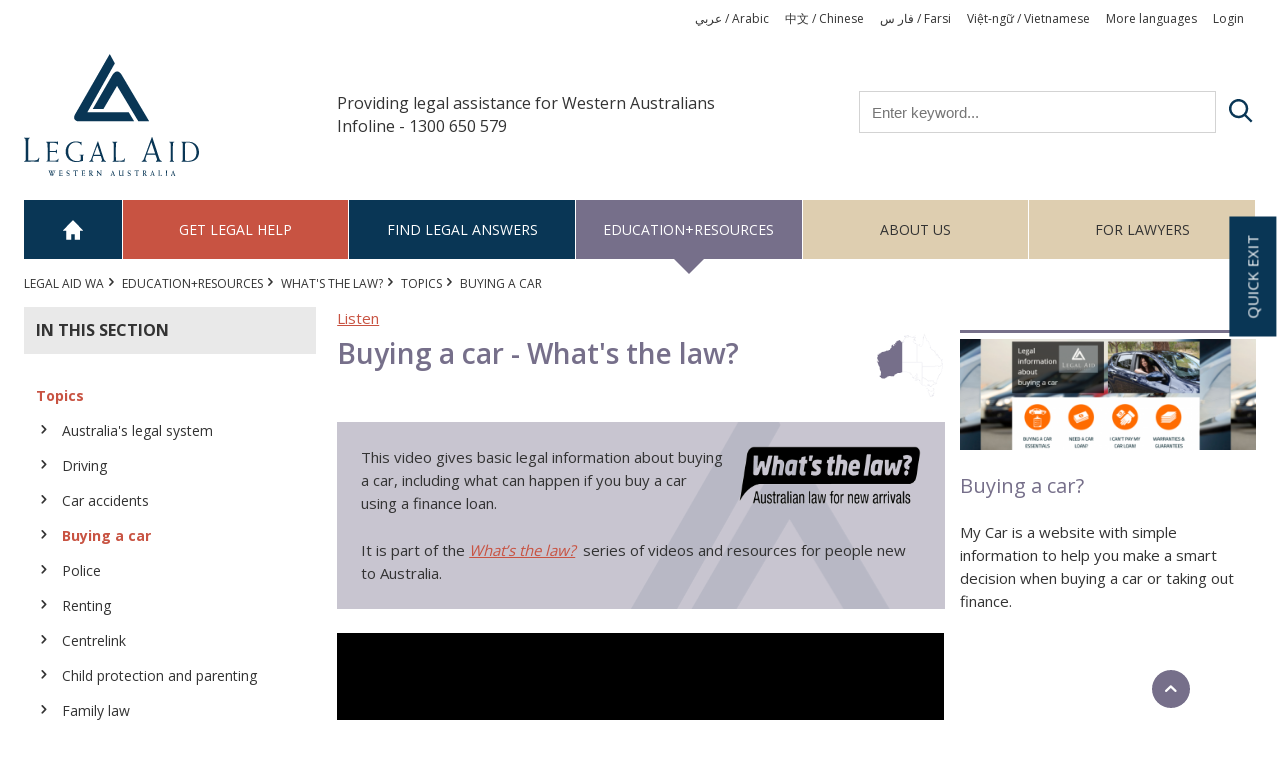

--- FILE ---
content_type: text/html; charset=UTF-8
request_url: https://www.legalaid.wa.gov.au/resources/whats-law/topics/buying-car-whats-law
body_size: 7837
content:
<!DOCTYPE html>
<html lang="en" dir="ltr">
  <head>
    <meta charset="utf-8" />
<script>(function (d, t) {
    var bh  = d.createElement(t), s = d.getElementsByTagName(t)[0];
    bh.type = 'text/javascript';
    bh.src  = 'https://www.bugherd.com/sidebarv2.js?apikey=7iropga3xzvbtfsirjxkcw';
    s.parentNode.insertBefore(bh, s);
  })(document, 'script');</script>
<script async src="https://www.googletagmanager.com/gtag/js?id=UA-116863064-1"></script>
<script>window.dataLayer = window.dataLayer || [];function gtag(){dataLayer.push(arguments)};gtag("js", new Date());gtag("set", "developer_id.dMDhkMT", true);gtag("config", "UA-116863064-1", {"groups":"default","anonymize_ip":true,"page_placeholder":"PLACEHOLDER_page_path","allow_ad_personalization_signals":false});</script>
<meta name="Generator" content="Drupal 10 (https://www.drupal.org)" />
<meta name="MobileOptimized" content="width" />
<meta name="HandheldFriendly" content="true" />
<meta name="viewport" content="width=device-width, initial-scale=1.0" />
<link rel="icon" href="/themes/custom/legalaid/favicon.ico" type="image/vnd.microsoft.icon" />
<link rel="canonical" href="https://www.legalaid.wa.gov.au/resources/whats-law/topics/buying-car-whats-law" />
<link rel="shortlink" href="https://www.legalaid.wa.gov.au/node/408" />
<script src="/sites/default/files/google_tag/primary/google_tag.script.js?t9sf4f" defer></script>

    <title>Buying a car - What&#039;s the law? | Legal Aid WA</title>
    <link rel="stylesheet" media="all" href="/sites/default/files/css/css_oGj-7EcRAWKJ2bbqFBENu3hFiv_lB3VIUAYCN_OWYuY.css?delta=0&amp;language=en&amp;theme=legalaid&amp;include=eJxtyDEOgCAMAMAPoX0SKdCQhgKNLYn8XgdHxzsazr4j9UQFMqrzHIFuFx4NyrUU5fwYhCoKcoEqM6Ec5vv9Goy7CkWdujQmmbkZ_FywbU4dEho9C6QvRg" />
<link rel="stylesheet" media="all" href="/sites/default/files/css/css_1j1lTY_4ohN9e4YzJtaDgqZNOH66U_AZ1EIBIYTRWNA.css?delta=1&amp;language=en&amp;theme=legalaid&amp;include=eJxtyDEOgCAMAMAPoX0SKdCQhgKNLYn8XgdHxzsazr4j9UQFMqrzHIFuFx4NyrUU5fwYhCoKcoEqM6Ec5vv9Goy7CkWdujQmmbkZ_FywbU4dEho9C6QvRg" />
<link rel="stylesheet" media="print" href="/sites/default/files/css/css_emtDcfcdLH7qqnn26rgzQrxl57jfmW8pUioW8kjEt-s.css?delta=2&amp;language=en&amp;theme=legalaid&amp;include=eJxtyDEOgCAMAMAPoX0SKdCQhgKNLYn8XgdHxzsazr4j9UQFMqrzHIFuFx4NyrUU5fwYhCoKcoEqM6Ec5vv9Goy7CkWdujQmmbkZ_FywbU4dEho9C6QvRg" />

    
  </head>
  <body>
        <a href="#main-content" class="visually-hidden focusable">
      Skip to main content
    </a>
    <noscript><iframe src="https://www.googletagmanager.com/ns.html?id=GTM-KCNW54C" height="0" width="0" style="display:none;visibility:hidden"></iframe></noscript>
      <div class="dialog-off-canvas-main-canvas" data-off-canvas-main-canvas>
    

    
<div id="legal-aid" class="u-section--resources">
  <header class="u-margin-bottom-small u-borders-bottom-on-mobile" role="banner" aria-label="Site header">
    <div class="o-wrapper u-visible-mobile u-margin-top-small u-margin-bottom-small">
      <div class="o-layout u-is-flex">
        <div class="o-layout__item u-4-12">
          <button type="button" class="c-btn c-btn--default" @click="showMainMenu = !showMainMenu; showMobileSearch = false">
            <i class="c-icon c-icon-navigation c-icon--lg" aria-hidden="true"></i>
            <span class="u-hidden-visually">Open main menu</span>
          </button>
        </div>
        <div class="o-layout__item u-4-12">
          <a href="/" title="Return to home page"><img src="/themes/custom/legalaid/logo.svg" /></a>
        </div>
        <div class="o-layout__item u-4-12--last u-text-right">
          <button type="button" class="c-btn c-btn--default" @click="showMobileSearch = !showMobileSearch; showMainMenu = false">
            <i class="c-icon c-icon-search c-icon--lg" aria-hidden="true"></i>
            <span class="u-hidden-visually">Open search bar</span>
          </button>
        </div>
      </div>
    </div> <!-- /.u-visible-mobile -->

    <div class="o-wrapper u-margin-bottom u-hidden-mobile">
      <div class="o-list-inline u-margin-top-tiny">
          <nav role="navigation" aria-labelledby="block-languages-menu" id="block-languages">
            
  <h2 class="visually-hidden" id="block-languages-menu">Languages</h2>
  

                          <ul class="c-menu-languages">
                          <li class="c-menu-languages__item c-menu-languages__item--1">
        <a href="https://www.legalaid.wa.gov.au/sites/default/files/inline-files/Arabic.pdf" title="Arabic" class="c-menu-languages__link c-menu-languages__link--1">عربي / Arabic</a>
              </li>
                      <li class="c-menu-languages__item c-menu-languages__item--2">
        <a href="/get-legal-help/get-help-your-language/zhongwen-chinese" title="Chinese" class="c-menu-languages__link c-menu-languages__link--2" data-drupal-link-system-path="node/2">中文 / Chinese</a>
              </li>
                      <li class="c-menu-languages__item c-menu-languages__item--3">
        <a href="https://www.legalaid.wa.gov.au/sites/default/files/inline-files/Farsi.pdf" title="Farsi" class="c-menu-languages__link c-menu-languages__link--3">فار س / Farsi</a>
              </li>
                      <li class="c-menu-languages__item c-menu-languages__item--4">
        <a href="/get-legal-help/get-help-your-language/viet-ngu-vietnamese" title="Vietnamese" class="c-menu-languages__link c-menu-languages__link--4" data-drupal-link-system-path="node/5">Việt-ngữ / Vietnamese</a>
              </li>
                      <li class="c-menu-languages__item c-menu-languages__item--5">
        <a href="/get-legal-help/get-help-your-language" title="More languages" class="c-menu-languages__link c-menu-languages__link--5" data-drupal-link-system-path="node/111">More languages</a>
              </li>
                      <li class="c-menu-languages__item c-menu-languages__item--6">
        <a href="/user/login" title="Log in" class="c-menu-languages__link c-menu-languages__link--6" data-drupal-link-system-path="user/login">Login</a>
              </li>
        </ul>
  

  </nav>


      </div>
      <div class="o-layout u-is-flex">
        <div class="o-layout__item u-3-12 u-2-12-at-wide">
          <a href="/" class="p-logo" title="Return to home page"><img src="/themes/custom/legalaid/logo.svg" /></a>
        </div>
        <div class="o-layout__item u-5-12 u-6-12-at-wide">
          <span class="u-h6 p-headline">Providing legal assistance for Western Australians</span>
          <div class="u-h6 p-headline">Infoline - 1300 650 579</div>
        </div>
        <div class="o-layout__item u-4-12--last">
            <div class="views-exposed-form block block-views block-views-exposed-filter-blocksearch-page-search" data-drupal-selector="views-exposed-form-search-page-search" id="block-exposedformsearchpage-search">
  
    
      <form action="/search" method="get" id="views-exposed-form-search-page-search" accept-charset="UTF-8">
  <div class="js-form-item c-field c-field--search-api-fulltext js-form-type-textfield js-form-item-search-api-fulltext">
      <label for="edit-search-api-fulltext" class="c-field__label">Search</label>
        <input placeholder="Enter keyword..." data-drupal-selector="edit-search-api-fulltext" type="text" id="edit-search-api-fulltext" name="search_api_fulltext" value="" size="30" maxlength="128" class="form-text c-field__input" />

        </div>
<div data-drupal-selector="edit-actions" class="form-actions js-form-wrapper c-field__form-wrapper c-field__submit" id="edit-actions--3"><input data-drupal-selector="edit-submit-search" type="submit" id="edit-submit-search" value="Search" class="button js-form-submit form-submit c-field__input" />
</div>


</form>

  </div>


        </div>
      </div>
    </div> <!-- /.u-hidden-mobile -->
    <div class="u-visible-mobile  main-navigation" v-cloak="">
      <transition name="slide-fade">
        <div v-show="showMainMenu">  <nav role="navigation" aria-labelledby="block-mainnavigation-menu" id="block-mainnavigation">
            
  <h2 class="visually-hidden" id="block-mainnavigation-menu">Main navigation</h2>
  

                          <ul class="c-menu-main">
                          <li class="c-menu-main__item c-menu-main__item--1">
        <a href="/" class="c-menu-main__link c-menu-main__link--1" data-drupal-link-system-path="&lt;front&gt;">Home</a>
              </li>
                      <li class="c-menu-main__item c-menu-main__item--2 c-menu-main__item--collapsed">
        <a href="/get-legal-help" class="c-menu-main__link c-menu-main__link--2" data-drupal-link-system-path="node/17">Get legal help</a>
              </li>
                      <li class="c-menu-main__item c-menu-main__item--3 c-menu-main__item--collapsed">
        <a href="/find-legal-answers" class="c-menu-main__link c-menu-main__link--3" data-drupal-link-system-path="node/18">Find legal answers</a>
              </li>
                      <li class="c-menu-main__item c-menu-main__item--4 c-menu-main__item--collapsed c-menu-main__item--active-trail">
        <a href="/resources" class="c-menu-main__link c-menu-main__link--4" data-drupal-link-system-path="node/1089">Education+Resources</a>
              </li>
                      <li class="c-menu-main__item c-menu-main__item--5 c-menu-main__item--collapsed">
        <a href="/about-us" class="c-menu-main__link c-menu-main__link--5" data-drupal-link-system-path="node/20">About us</a>
              </li>
                      <li class="c-menu-main__item c-menu-main__item--6 c-menu-main__item--collapsed">
        <a href="/lawyers" class="c-menu-main__link c-menu-main__link--6" data-drupal-link-system-path="node/21">For Lawyers</a>
              </li>
        </ul>
  

  </nav>

</div>
      </transition>
      <transition name="slide-fade">
        <div v-show="showMobileSearch" class="u-padding-tiny">
            <div class="views-exposed-form block block-views block-views-exposed-filter-blocksearch-page-search" data-drupal-selector="views-exposed-form-search-page-search" id="block-exposedformsearchpage-search">
  
    
      <form action="/search" method="get" id="views-exposed-form-search-page-search" accept-charset="UTF-8">
  <div class="js-form-item c-field c-field--search-api-fulltext js-form-type-textfield js-form-item-search-api-fulltext">
      <label for="edit-search-api-fulltext" class="c-field__label">Search</label>
        <input placeholder="Enter keyword..." data-drupal-selector="edit-search-api-fulltext" type="text" id="edit-search-api-fulltext" name="search_api_fulltext" value="" size="30" maxlength="128" class="form-text c-field__input" />

        </div>
<div data-drupal-selector="edit-actions" class="form-actions js-form-wrapper c-field__form-wrapper c-field__submit" id="edit-actions--3"><input data-drupal-selector="edit-submit-search" type="submit" id="edit-submit-search" value="Search" class="button js-form-submit form-submit c-field__input" />
</div>


</form>

  </div>


        </div>
      </transition>
    </div>
    <div class="o-wrapper u-hidden-mobile main-navigation">
        <nav role="navigation" aria-labelledby="block-mainnavigation-menu" id="block-mainnavigation">
            
  <h2 class="visually-hidden" id="block-mainnavigation-menu">Main navigation</h2>
  

                          <ul class="c-menu-main">
                          <li class="c-menu-main__item c-menu-main__item--1">
        <a href="/" class="c-menu-main__link c-menu-main__link--1" data-drupal-link-system-path="&lt;front&gt;">Home</a>
              </li>
                      <li class="c-menu-main__item c-menu-main__item--2 c-menu-main__item--collapsed">
        <a href="/get-legal-help" class="c-menu-main__link c-menu-main__link--2" data-drupal-link-system-path="node/17">Get legal help</a>
              </li>
                      <li class="c-menu-main__item c-menu-main__item--3 c-menu-main__item--collapsed">
        <a href="/find-legal-answers" class="c-menu-main__link c-menu-main__link--3" data-drupal-link-system-path="node/18">Find legal answers</a>
              </li>
                      <li class="c-menu-main__item c-menu-main__item--4 c-menu-main__item--collapsed c-menu-main__item--active-trail">
        <a href="/resources" class="c-menu-main__link c-menu-main__link--4" data-drupal-link-system-path="node/1089">Education+Resources</a>
              </li>
                      <li class="c-menu-main__item c-menu-main__item--5 c-menu-main__item--collapsed">
        <a href="/about-us" class="c-menu-main__link c-menu-main__link--5" data-drupal-link-system-path="node/20">About us</a>
              </li>
                      <li class="c-menu-main__item c-menu-main__item--6 c-menu-main__item--collapsed">
        <a href="/lawyers" class="c-menu-main__link c-menu-main__link--6" data-drupal-link-system-path="node/21">For Lawyers</a>
              </li>
        </ul>
  

  </nav>


    </div>
  </header>

  <div class="o-wrapper u-margin-bottom">
    <a id="main-content" tabindex="-1"></a>

    <div class="o-layout u-margin-bottom-small">
      <div class="o-layout__item p-hide">
          <div id="block-breadcrumbs" class="block block-system block-system-breadcrumb-block">
  
    
        <nav role="navigation" aria-labelledby="system-breadcrumb">
    <h2 id="system-breadcrumb" class="u-hidden-visually">Breadcrumb</h2>
    <ul class="c-breadcrumb">
              <li class="c-breadcrumb__item">
                      <a class="c-breadcrumb__link" href="/">Legal Aid WA</a>
                  </li>
              <li class="c-breadcrumb__item">
                      <a class="c-breadcrumb__link" href="/resources">Education+Resources</a>
                  </li>
              <li class="c-breadcrumb__item">
                      <a class="c-breadcrumb__link" href="/resources/whats-law-australian-law-new-arrivals">What&#039;s the law?</a>
                  </li>
              <li class="c-breadcrumb__item">
                      <a class="c-breadcrumb__link" href="/resources/whats-law/topics-whats-law">Topics</a>
                  </li>
              <li class="c-breadcrumb__item">
                      Buying a car
                  </li>
          </ul>
  </nav>

  </div>


      </div> <!-- /.u-6-12-at-tablet -->
      <div class="o-layout__item u-6-12--last-at-tablet">

      </div> <!-- /.u-6-12--last-at-tablet -->
    </div> <!-- /.o-layout -->



    <div class="o-layout">

              <aside role="complementary" class="u-3-12-at-desktop u-margin-bottom p-hide">
              <nav role="navigation" aria-labelledby="block-mainnavigation-subnav-resources-menu" id="block-mainnavigation-subnav-resources">
            
  <h2 class="visually-hidden" id="block-mainnavigation-subnav-resources-menu">Resources Subnav</h2>
  

        <h4 class="u-h6 u-text-uppercase u-background-grey u-padding-small js-menu-trigger">
  <i class="c-icon c-icon-navigation c-icon--btn u-visible-tablet" aria-hidden="true"></i>In this section
</h4>

              <ul class="c-navigation u-hidden-tablet js-sidebar-accordion">
                    <li class="c-navigation__item--expanded c-navigation_item--active-trail">
        <span class="c-navigation__icon">
          <i class="c-icon c-icon-chevron-right" aria-hidden="true"></i>
        </span>
        <span class="c-navigation__link-text">
          <a href="/resources/whats-law/topics-whats-law" title="Watch the videos from the series" class="c-navigation__item--expanded c-navigation_item--active-trail c-navigation__link" data-drupal-link-system-path="node/779">Topics</a>
        </span>
                                <ul class="c-navigation u-hidden-tablet js-sidebar-accordion c-navigation--child">
                    <li>
        <span class="c-navigation__icon">
          <i class="c-icon c-icon-chevron-right" aria-hidden="true"></i>
        </span>
        <span class="c-navigation__link-text">
          <a href="/resources/whats-law/topics/australias-legal-system-whats-law" class="c-navigation__link" data-drupal-link-system-path="node/405">Australia&#039;s legal system</a>
        </span>
              </li>
                <li>
        <span class="c-navigation__icon">
          <i class="c-icon c-icon-chevron-right" aria-hidden="true"></i>
        </span>
        <span class="c-navigation__link-text">
          <a href="/resources/whats-law/topics/driving-whats-law" class="c-navigation__link" data-drupal-link-system-path="node/406">Driving</a>
        </span>
              </li>
                <li>
        <span class="c-navigation__icon">
          <i class="c-icon c-icon-chevron-right" aria-hidden="true"></i>
        </span>
        <span class="c-navigation__link-text">
          <a href="/resources/whats-law/topics/car-accidents-whats-law" class="c-navigation__link" data-drupal-link-system-path="node/407">Car accidents</a>
        </span>
              </li>
                <li class="c-navigation_item--active-trail">
        <span class="c-navigation__icon">
          <i class="c-icon c-icon-chevron-right" aria-hidden="true"></i>
        </span>
        <span class="c-navigation__link-text">
          <a href="/resources/whats-law/topics/buying-car-whats-law" class="c-navigation_item--active-trail c-navigation__link is-active" data-drupal-link-system-path="node/408" aria-current="page">Buying a car</a>
        </span>
              </li>
                <li>
        <span class="c-navigation__icon">
          <i class="c-icon c-icon-chevron-right" aria-hidden="true"></i>
        </span>
        <span class="c-navigation__link-text">
          <a href="/resources/whats-law/topics/police-whats-law" class="c-navigation__link" data-drupal-link-system-path="node/409">Police</a>
        </span>
              </li>
                <li>
        <span class="c-navigation__icon">
          <i class="c-icon c-icon-chevron-right" aria-hidden="true"></i>
        </span>
        <span class="c-navigation__link-text">
          <a href="/resources/whats-law/topics/renting-whats-law" class="c-navigation__link" data-drupal-link-system-path="node/410">Renting</a>
        </span>
              </li>
                <li>
        <span class="c-navigation__icon">
          <i class="c-icon c-icon-chevron-right" aria-hidden="true"></i>
        </span>
        <span class="c-navigation__link-text">
          <a href="/resources/whats-law/topics/centrelink-whats-law" class="c-navigation__link" data-drupal-link-system-path="node/411">Centrelink</a>
        </span>
              </li>
                <li>
        <span class="c-navigation__icon">
          <i class="c-icon c-icon-chevron-right" aria-hidden="true"></i>
        </span>
        <span class="c-navigation__link-text">
          <a href="/resources/whats-law/topics/children-and-parenting-whats-law" class="c-navigation__link" data-drupal-link-system-path="node/412">Child protection and parenting</a>
        </span>
              </li>
                <li>
        <span class="c-navigation__icon">
          <i class="c-icon c-icon-chevron-right" aria-hidden="true"></i>
        </span>
        <span class="c-navigation__link-text">
          <a href="/resources/whats-law/topics/family-law-whats-law" class="c-navigation__link" data-drupal-link-system-path="node/413">Family law</a>
        </span>
              </li>
                <li>
        <span class="c-navigation__icon">
          <i class="c-icon c-icon-chevron-right" aria-hidden="true"></i>
        </span>
        <span class="c-navigation__link-text">
          <a href="/resources/whats-law/topics/family-violence-whats-law" class="c-navigation__link" data-drupal-link-system-path="node/414">Family violence</a>
        </span>
              </li>
                <li>
        <span class="c-navigation__icon">
          <i class="c-icon c-icon-chevron-right" aria-hidden="true"></i>
        </span>
        <span class="c-navigation__link-text">
          <a href="/resources/whats-law/topics/payday-loans-whats-law" class="c-navigation__link" data-drupal-link-system-path="node/418">Consumer issues - Payday loans</a>
        </span>
              </li>
                <li>
        <span class="c-navigation__icon">
          <i class="c-icon c-icon-chevron-right" aria-hidden="true"></i>
        </span>
        <span class="c-navigation__link-text">
          <a href="/resources/whats-law/topics/fines-whats-law" class="c-navigation__link" data-drupal-link-system-path="node/417">Fines</a>
        </span>
              </li>
                <li>
        <span class="c-navigation__icon">
          <i class="c-icon c-icon-chevron-right" aria-hidden="true"></i>
        </span>
        <span class="c-navigation__link-text">
          <a href="/resources/whats-law/topics/discrimination-whats-law" class="c-navigation__link" data-drupal-link-system-path="node/416">Discrimination</a>
        </span>
              </li>
        </ul>
  
              </li>
                <li>
        <span class="c-navigation__icon">
          <i class="c-icon c-icon-chevron-right" aria-hidden="true"></i>
        </span>
        <span class="c-navigation__link-text">
          <a href="/resources/whats-law/presenters-whats-law" title="Information and handouts to use" class="c-navigation__link" data-drupal-link-system-path="node/520">For presenters</a>
        </span>
              </li>
        </ul>
  


  </nav>


        </aside>
      
      <div class="u-display-block">
        <div class="u-z-index-50 u-relative u-float-left u-width-50">
            <div id="readspeaker_button1" class="rs_skip rsbtn rs_preserve u-hide-ext-span">
    <a rel="nofollow" class="rsbtn_play" accesskey="L" title="Listen to this page using ReadSpeaker webReader"
       href="//app-oc.readspeaker.com/cgi-bin/rsent?customerid=8631&amp;lang=en_au&amp;readid=main&amp;url=https://www.legalaid.wa.gov.au/resources/whats-law/topics/buying-car-whats-law">
        <span class="rsbtn_left rsimg rspart"><span class="rsbtn_text"><span>Listen</span></span></span>
        <span class="rsbtn_right rsimg rsplay rspart"></span>
    </a>
</div>
        </div>
      </div>

      <main role="main" class="u-margin-bottom u-9-12--last-at-desktop" id="main">

        
          <div data-drupal-messages-fallback class="hidden"></div><div id="block-legalaid-content" class="block block-system block-system-main-block">
  
    
      <article>
                    
    <div class="o-layout">
      <div class="o-layout__item u-8-12-at-desktop">

        
        <div class="o-layout">
          <div class="o-layout__item u-10-12">
            <h1 class="u-h2 u-text-bold u-text-primary"><span>Buying a car - What&#039;s the law? </span>
</h1>
          </div>
                      <div class="o-layout__item u-text-right u-2-12--last u-margin-bottom p-hide">
              <law-map region="wa" section="resources"></law-map>
            </div>
                  </div>

                  <div class="u-padding u-margin-bottom u-section__bg-light u-section__bg-watermark">
            
            <div class="c-introduction"><p><img alt="What's the Law logo" data-entity-type="file" data-entity-uuid="6bb8ddbe-914b-4c9c-b5b6-77688abcd219" src="/sites/default/files/inline-images/Whats%20the%20law%20logo.png" style="margin-bottom:10px; width:35%;" class="align-right" width="1132" height="358" loading="lazy">This video gives basic legal information about buying a car, including what can happen if you buy a car using a finance loan.</p>

<p>It is part of the <em><a href="/resources/whats-law-australian-law-new-arrivals">What’s the law?</a>&nbsp;</em> series of videos and resources for people new to Australia.</p>
</div>
      
          </div>
        
        <div class="c-wysiwyg">
          
            <div><div data-embed-button="video" data-entity-embed-display="view_mode:node.full" data-entity-type="node" data-entity-uuid="287e1629-5f58-49eb-972e-391213bb0faa" data-langcode="en" data-entity-embed-display-settings="[]" class="embedded-entity">
<div class="u-margin-bottom">
  
  <lawa-video video-source="https://s3-ap-southeast-2.amazonaws.com/whatsthelaw/Whats+the+law+Part+4+-+Buying+a+car.mp4"></lawa-video>
</div>
</div>


<p>&nbsp;</p>

<h4><strong>Resources for <em>Buying a car</em></strong></h4>

<ul>
	<li><a data-entity-type="file" data-entity-uuid="006b8e09-87ab-4c1a-b462-7ede199fcd4f" href="/sites/default/files/WTL_04_Buying_a_Car_Student.pdf" target="_blank" title="Student activity sheet">Student activity sheet</a></li>
	<li><a data-entity-type="file" data-entity-uuid="3f9393ca-ac10-44ee-935a-5b994f525f2d" href="/sites/default/files/WTL_04_Buying_a_Car_Teacher.pdf" target="_blank" title="Teacher guide and script">Teacher guide and&nbsp;script</a></li>
	<li><a data-entity-type="file" data-entity-uuid="8f53af91-8d38-4632-b983-998770bf736d" href="/sites/default/files/WTL_04_Buying_a_Car_Presenter.pdf" target="_blank" title="Presenter's notes">Notes for presenters</a></li>
</ul>

<h4>Find legal answers</h4>

<ul>
	<li><a href="http://mycar.legalaid.wa.gov.au/" target="_blank" title="MyCar - Legal Aid WA">Buying a car - MyCar</a></li>
	<li><a href="/find-legal-answers/money/borrowing-money/car-and-personal-loans" title="Car and personal loans - Find legal answers">Car and personal loans</a></li>
</ul>
</div>
      
        </div>
        
      </div>

              <div class="o-layout__item u-4-12--last-at-desktop p-hide">
          

  
      
                        
        <div class="c-card u-margin-bottom-small">
            
                          <div class="c-card__image">
                  <a href="http://mycar.legalaid.wa.gov.au/" title="Buying a car?">
                    <img loading="lazy" src="/sites/default/files/styles/flat/public/2018-03/My_Car_sml.png?itok=T0OL468g" width="720" height="270" alt="My Car website homepage" />



                  </a>
              </div>
                                  <h2 class="c-card__title">
                    <a href="http://mycar.legalaid.wa.gov.au/" title="Buying a car?">Buying a car?</a>
                  </h2>
                              <div class="c-card__description">My Car is a website with simple information to help you make a smart decision when buying a car or taking out finance.</div>
                    </div>

      
  
          

                  </div>
          </div>
  </article>

  </div>



          <div class="u-hidden p-show">
            <h3>Disclaimer</h3>
  <p>
    The information displayed on this page is provided for information purposes only and does not constitute legal advice. If you have a legal problem, you should
    see a lawyer. Legal Aid Western Australia aims to provide information that is accurate, however does not accept responsibility for any errors or omissions in the
    information provided on this page or incorporated into it by reference.
  </p>          </div>
      </main>
          </div>
  </div>

  <footer class="o-wrapper p-hide" role="contentinfo">
    <div class="o-layout u-borders-top u-padding-top-small">
      <div class="u-11-12-at-desktop u-flex-desktop u-text-center">
          <nav role="navigation" aria-labelledby="block-footer-menu" id="block-footer">
            
  <h2 class="visually-hidden" id="block-footer-menu">Footer</h2>
  

                          <ul class="c-menu-footer">
                          <li class="c-menu-footer__item c-menu-footer__item--1">
        <a href="/about-us/contact-us" class="c-menu-footer__link c-menu-footer__link--1" data-drupal-link-system-path="node/101">Contact Us</a>
              </li>
                      <li class="c-menu-footer__item c-menu-footer__item--2">
        <a href="/acknowledgement-country" class="c-menu-footer__link c-menu-footer__link--2" data-drupal-link-system-path="node/521">Acknowledgement of Country</a>
              </li>
                      <li class="c-menu-footer__item c-menu-footer__item--3">
        <a href="/accessibility" class="c-menu-footer__link c-menu-footer__link--3" data-drupal-link-system-path="node/35">Accessibility</a>
              </li>
                      <li class="c-menu-footer__item c-menu-footer__item--4">
        <a href="/about-us/our-organisation/our-vision-and-values/anti-discrimination-and-inclusivity" title="Anti-discrimination and inclusivity" class="c-menu-footer__link c-menu-footer__link--4" data-drupal-link-system-path="node/1073">Inclusivity</a>
              </li>
                      <li class="c-menu-footer__item c-menu-footer__item--5">
        <a href="/privacy-statement" class="c-menu-footer__link c-menu-footer__link--5" data-drupal-link-system-path="node/36">Privacy</a>
              </li>
                      <li class="c-menu-footer__item c-menu-footer__item--6">
        <a href="/sitemap" title="Site Sitemap" class="c-menu-footer__link c-menu-footer__link--6" data-drupal-link-system-path="sitemap">Sitemap</a>
              </li>
                      <li class="c-menu-footer__item c-menu-footer__item--7">
        <a href="/copyright" class="c-menu-footer__link c-menu-footer__link--7" data-drupal-link-system-path="node/37">Copyright</a>
              </li>
                      <li class="c-menu-footer__item c-menu-footer__item--8">
        <a href="/disclaimer" class="c-menu-footer__link c-menu-footer__link--8" data-drupal-link-system-path="node/38">Disclaimer</a>
              </li>
                      <li class="c-menu-footer__item c-menu-footer__item--9">
        <a href="/about-us/contact-us/complaints" class="c-menu-footer__link c-menu-footer__link--9" data-drupal-link-system-path="node/443">Feedback &amp; complaints</a>
              </li>
                      <li class="c-menu-footer__item c-menu-footer__item--10">
        <a href="https://www.facebook.com/LegalAidWAofficial/" class="c-menu-footer__link c-menu-footer__link--10">Facebook Logo</a>
              </li>
                      <li class="c-menu-footer__item c-menu-footer__item--11">
        <a href="/user/login" title="For staff and authorised users" class="c-menu-footer__link c-menu-footer__link--11" data-drupal-link-system-path="user/login">Log in</a>
              </li>
        </ul>
  

  </nav>


<div id="block-flags">
  
    
  <a href="/about-us/our-organisation/our-vision-and-values/anti-discrimination-and-inclusivity" title="Anti-discrimination and inclusivity" class="u-display-block">
          
      <div>
              <div>  <img loading="lazy" src="/sites/default/files/styles/footer_logo/public/2021-06/AA-TSI-LGBTIQA-flags.png?itok=4B3X-XS5" width="144" height="30" alt="Australian Aboriginal Flag - Harold Thomas; Torres Strait Islander Flag - Bernard Namok; LGBTIQA Progress Flag - Daniel Quasar" />


</div>
          </div>
  
      </a>
</div>


      </div>
      <div class="u-1-12--last-at-desktop u-text-center u-margin-bottom-small">
                <button type="button" v-scroll-to="'#legal-aid'" class="c-btn c-btn--circle c-btn--primary u-fixed-desktop u-margin-bottom-small u-bottom-zero u-right-90">
          <i class="c-icon c-icon-chevron-up" aria-hidden="true"></i><span class="u-hidden-visually">Scroll to top</span>
        </button>
      </div>
    </div>
  </footer>
</div> <!-- /#legal-aid -->

<a href="https://www.google.com.au" class="c-lawa-quick-exit u-hide-ext p-hide" title="Quick exit">Quick exit</a>

<script>(function(t,e,s,n){var o,a,c;t.SMCX=t.SMCX||[],e.getElementById(n)||(o=e.getElementsByTagName(s),a=o[o.length-1],c=e.createElement(s),c.type="text/javascript",c.async=!0,c.id=n,c.src="https://widget.surveymonkey.com/collect/website/js/tRaiETqnLgj758hTBazgd_2Fl0hAvWCD8cNdKnWc8kt0JswkGi2JH3x20smaedZeLe.js",a.parentNode.insertBefore(c,a))})(window,document,"script","smcx-sdk");</script>
  </div>

    
    <script type="application/json" data-drupal-selector="drupal-settings-json">{"path":{"baseUrl":"\/","pathPrefix":"","currentPath":"node\/408","currentPathIsAdmin":false,"isFront":false,"currentLanguage":"en"},"pluralDelimiter":"\u0003","suppressDeprecationErrors":true,"data":{"extlink":{"extTarget":true,"extTargetNoOverride":false,"extNofollow":false,"extNoreferrer":false,"extFollowNoOverride":false,"extClass":"ext","extLabel":"(link is external)","extImgClass":false,"extSubdomains":false,"extExclude":"\\.legalaid\\.wa\\.gov\\.au|\\.familyviolencelaw\\.gov\\.au|.communities\\.wa\\.gov\\.au\\\/projects||\\.austlii\\.edu\\.au","extInclude":"grantsonline\\.\\legalaid\\.\\wa\\.\\gov\\.\\au","extCssExclude":"","extCssExplicit":"","extAlert":false,"extAlertText":"This link will take you to an external web site. We are not responsible for their content.","mailtoClass":"mailto","mailtoLabel":"(link sends email)","extUseFontAwesome":false,"extIconPlacement":"after","extFaLinkClasses":"fa fa-external-link","extFaMailtoClasses":"fa fa-envelope-o","whitelistedDomains":[]}},"google_analytics":{"account":"UA-116863064-1","trackOutbound":true,"trackMailto":true,"trackTel":true,"trackDownload":true,"trackDownloadExtensions":"7z|aac|arc|arj|asf|asx|avi|bin|csv|doc(x|m)?|dot(x|m)?|exe|flv|gif|gz|gzip|hqx|jar|jpe?g|js|mp(2|3|4|e?g)|mov(ie)?|msi|msp|pdf|phps|png|ppt(x|m)?|pot(x|m)?|pps(x|m)?|ppam|sld(x|m)?|thmx|qtm?|ra(m|r)?|sea|sit|tar|tgz|torrent|txt|wav|wma|wmv|wpd|xls(x|m|b)?|xlt(x|m)|xlam|xml|z|zip"},"simple_popup_blocks":{"settings":[]},"ajaxTrustedUrl":{"\/search":true},"user":{"uid":0,"permissionsHash":"6a5415abb34940148a0e3014bac6a5809c425f228016ec18afd502581c8b3aeb"}}</script>
<script src="/sites/default/files/js/js_E39T6PGQT1HA1vkoBw3B6AEK67foZBKXmzHXyvTx7c4.js?scope=footer&amp;delta=0&amp;language=en&amp;theme=legalaid&amp;include=eJxti1EKgCAQBS9k7ZFkU1nEl7ukQt4-ob_oc4aZdHfkWihewxh7etGJqiB5rozZc2j0FQ5JGJwjCfRgbK3PdYpr-bQVmtowf0BDafTjHkrVMAw"></script>
<script src="//f1-oc.readspeaker.com/script/8631/webReader/webReader.js?pids=wr"></script>
<script src="/sites/default/files/js/js_CSD2HjptMej6ifgF2hhnjG1z1nhCAEzzWFmLsaiUeyg.js?scope=footer&amp;delta=2&amp;language=en&amp;theme=legalaid&amp;include=eJxti1EKgCAQBS9k7ZFkU1nEl7ukQt4-ob_oc4aZdHfkWihewxh7etGJqiB5rozZc2j0FQ5JGJwjCfRgbK3PdYpr-bQVmtowf0BDafTjHkrVMAw"></script>

  </body>
</html>


--- FILE ---
content_type: image/svg+xml
request_url: https://www.legalaid.wa.gov.au/themes/custom/legalaid/assets/images/wa-resources.svg
body_size: 42124
content:
<?xml version="1.0" encoding="utf-8"?>
<!-- Generator: Adobe Illustrator 22.0.1, SVG Export Plug-In . SVG Version: 6.00 Build 0)  -->
<svg version="1.1" id="svg2" xmlns="http://www.w3.org/2000/svg" xmlns:xlink="http://www.w3.org/1999/xlink" x="0px" y="0px"
	 viewBox="0 0 331 320" style="enable-background:new 0 0 331 320;" xml:space="preserve">
<style type="text/css">
	.st0{fill:#FFFFFF;}
	.st1{fill:#CDC3CC;}
	.st2{fill:#766F8A;}
	.st3{fill:#FFFFFF;stroke:#766F8A;stroke-width:0.25;stroke-miterlimit:10;}
	.st4{fill:#FFFFFF;stroke:#093655;stroke-width:0.25;stroke-miterlimit:10;}
</style>
<title>Artboard 1</title>
<g id="g4030">
	<polygon id="polygon91" class="st0" points="135.9,54.9 136.1,54.9 135.9,54.8 	"/>
	<polygon id="polygon93" class="st0" points="108.7,47.8 107.5,47.8 108.2,48.3 108.2,48.8 	"/>
	<polygon id="polygon95" class="st0" points="96.9,59.4 97.7,59.4 97.2,58.4 	"/>
	<polygon id="polygon97" class="st0" points="95.5,59.4 96.4,59.4 96,60.1 96.9,59.6 96.2,59.1 96.4,58.4 	"/>
	<polygon id="polygon99" class="st0" points="135,53.5 135.2,54 136.2,53.2 	"/>
	<polygon id="polygon101" class="st0" points="100.9,57.4 101.4,57.1 100.9,56.9 	"/>
	<polygon id="polygon103" class="st0" points="125.6,55.7 125.9,56.4 126.1,56.7 	"/>
	<polygon id="polygon105" class="st0" points="99.2,56.4 98.7,56.2 99.2,56.9 	"/>
	<polygon id="polygon107" class="st0" points="100.9,52 100.4,53.5 101.4,53.5 	"/>
	<polygon id="polygon109" class="st0" points="95.2,59.1 95.5,58.6 94.5,58.9 	"/>
	<polygon id="polygon111" class="st0" points="123.7,57.4 124.4,58.1 123.9,56.9 	"/>
	<path id="path181" class="st0" d="M143.1,30.9l2.4,1.5l2.5-1.5l0.7-1.2l0.7,0.2v-1l0.7-0.2l-1-1.5h-1l-0.2-0.7l-0.7,1l0.5,1.2
		L147,27l-0.2,0.7l-0.5-0.2V29l-0.3-1.2h-0.2l-0.7-0.2l-1.5,0.5l1,1.5l-1-0.5l-0.2-1.2l-0.5,0.5l0.2,0.2h-0.2v-1.2l-1.7-1l0.6,3.2
		l-0.9,0.2l0.5-0.5l-0.5,0.2l0.5-1l-0.5-1l-1.7,1.2l1,0.5h-0.5v1l0.2,0.2v0.6l-0.2-0.7l-0.2,0.5l-0.7-0.5v1h-0.5l4.7,0.5L143.1,30.9
		z M141.6,30.9l0.2-1.1l0.1,0.4l1.2,0.7l-1.2-0.5L141.6,30.9z"/>
	<polygon id="polygon183" class="st0" points="188.7,46.1 189.2,46.8 187.4,47.3 187.4,48.6 187.7,49.5 187,50.5 187.7,50 189.4,51 
		191.6,51 191.4,49.8 191.1,50.3 189.9,50 189.9,49.1 190.6,48.8 190.4,48.1 191.6,47.1 190.9,46.6 190.9,47.3 189.9,47.3 
		189.7,46.4 189.9,45.9 	"/>
	<polygon id="polygon185" class="st0" points="209.8,68.2 208.6,69.4 209.8,70.1 210.3,69.4 211,69.7 211.7,68.2 212,68.9 213,68.7 
		211.7,67.4 	"/>
	<polygon id="polygon187" class="st0" points="192.1,61.1 192.1,61.8 191.4,61.8 192.1,62.8 192.6,63.3 192.9,62.5 	"/>
	<polygon id="polygon189" class="st0" points="181.1,32.6 180.8,33.4 182.3,32.9 184,31.4 183.8,30.9 182.5,32.4 	"/>
	<polygon id="polygon191" class="st0" points="185.7,45.9 185.2,47.1 185.7,47.3 185.7,46.8 186.2,47.3 186.7,46.4 	"/>
	<polygon id="polygon193" class="st0" points="211.5,72.4 210.5,73.1 210.8,73.6 212,73.1 	"/>
	<polygon id="polygon195" class="st0" points="190.6,62.3 190.9,61.8 190.1,61.6 189.9,62.3 	"/>
	<polygon id="polygon197" class="st0" points="158,28 158.5,26.5 158,25 157,25.3 	"/>
	<polygon id="polygon199" class="st0" points="185.5,44.4 186,44.1 185,43.7 185.5,45.1 	"/>
	<polygon id="polygon201" class="st0" points="188.9,61.6 189.2,60.6 188.4,60.8 188.2,61.6 	"/>
	<polygon id="polygon203" class="st0" points="164.9,29.9 163.9,29.9 164.1,30.4 	"/>
	<polygon id="polygon205" class="st0" points="191.1,60.6 190.9,61.3 191.4,61.1 	"/>
	<polygon id="polygon207" class="st0" points="189.9,62.1 189.2,62.3 189.7,62.5 	"/>
	<polygon id="polygon209" class="st0" points="184.3,30.2 184.3,30.7 184.8,30.2 	"/>
	<polygon id="polygon211" class="st0" points="158.3,30.7 158.5,30.2 157.5,30.4 	"/>
	<polygon id="polygon213" class="st0" points="165.1,29.2 164.9,28.7 164.1,29.2 164.1,29.4 	"/>
	<polygon id="polygon215" class="st0" points="176.2,33.6 175.4,33.4 175.9,33.8 	"/>
	<polygon id="polygon217" class="st0" points="188.4,46.1 187.9,46.4 187.9,46.6 188.4,46.8 	"/>
	<polygon id="polygon239" class="st0" points="190.1,25.3 187.9,28.4 189.7,27 	"/>
	<polygon id="polygon277" class="st0" points="263,83.4 263,84.4 264,84.4 263.7,82.4 263,81.9 263.2,82.9 262,82.4 	"/>
	<polygon id="polygon279" class="st0" points="232.1,23.3 232.8,22.8 232.1,21.8 231.4,22.6 	"/>
	<polygon id="polygon281" class="st0" points="232.1,18.9 232.8,19.4 233.3,18.6 232.6,18.1 232.1,18.6 	"/>
	<polygon id="polygon283" class="st0" points="265.9,85.8 265.7,86.6 266.7,86.6 	"/>
	<polygon id="polygon285" class="st0" points="231.9,18.6 232.1,17.7 231.4,18.1 231.4,18.4 	"/>
	<polygon id="polygon287" class="st0" points="268.1,89.5 267.4,89.5 267.9,90 	"/>
	<polygon id="polygon309" class="st0" points="8.9,147.9 8.9,146.7 6.9,142.3 6.9,144.7 	"/>
	<polygon id="polygon311" class="st0" points="26.3,102 25.1,103.8 25.8,103.8 	"/>
	<polygon id="polygon351" class="st0" points="285.1,99.1 284.6,98.6 284.1,97.9 283.9,99.1 	"/>
	<polygon id="polygon353" class="st0" points="291.2,114.5 291.5,115 291.5,113.6 291.2,114.3 	"/>
	<polygon id="polygon355" class="st0" points="283.6,97.9 284.1,97.9 284.3,97.1 	"/>
	<path id="path369" class="st0" d="M319.7,165.6l-1-1l-0.7-2.9l0,0l-0.5-2.2l-0.7-1l-0.7,0.5l0.5-0.7l-1-0.5l0.7-0.7l-0.7-0.7l1-0.5
		l-0.7-0.7v-0.7l1.2,1.5l-0.7-2.2l-0.2,0.7l0.5-2L316,152l0.2-2.1h-0.5l1-3.9h-0.5l-0.5-1l-0.5,1.5l0.2-1.2h-0.7l0.5-0.5l-1-0.7
		v-1.5l0.7-0.7l-1.5,0.5l1.2-0.5l-0.2-1.2l-2.7-0.7l0.7-0.5l-1.5-1.7l0.2-1l-0.7-0.5l-0.2,0.5l0.2-0.7l-1.5-0.7v0.2l-1.2-1.2
		l-1.3-3.1l-1-0.2l0.2-1l-0.5,0.7v-0.7l-0.7-0.2l0.5,1l-1-0.5v0.5l-1-0.5v0.5l-3.2-4.4l-0.7,1l-1-1.5l0.5-0.2l-0.7-1.5l0.5-0.5
		l-0.7-2.7h0.5l0.2-2l-0.5-1.2v0.7l-0.5-0.2l-0.5-1l0.7,0.2l0.2-0.2l-0.7-1.2v1l-0.2-1l-0.5-0.2l-0.2,0.7l0.7,1.2l-0.5-0.2l0.5,1.2
		l-3.4-2.4l-1.2-2l-0.2,0.5l-0.7,1.2l0.7,1.7l0.5,1l-0.5-0.5l-1.5-1.7l-1.5,1.8l0.7-1.7h-1l0.5-0.2l-0.2-0.5l-1,0.2l1-0.5l-1.5-3.4
		l0.5-2.7l-0.2,0.5l-1-1l-0.2,0.5v-2.2l-1,0.5l0.2-0.7h-0.2l0.5-1.2l-1-1l-0.7,0.5l0.2-1H283l-0.2-0.7l0.5-0.2l-1.2-0.7l0.2-0.5
		l-0.7-0.7l0.7-0.2l-0.5-0.5l0.7,0.2l0.2-0.5l1.2,1l-1.5-2.4l-0.5,0.2v-0.7h-0.7l-0.2-1h-1v1l-0.7-0.2l-1-1l0.2-0.2v-0.2l-1.2-0.7
		l-1.5,0.2l-0.5-1.7h-0.7l0.5,1.2l-1-0.2l-1.5-1.5l1,0.5l-1.3-3.2v1l-2.2,0.2l-1-2.2l-0.2,1h-0.7l-0.7-1l-2.4-1l-1.5-1.7l0.5-2.7h-1
		l-1.7-2.9l1.2-4.2H262v-2l-1.5-2.7l0.5-1.2l-1.2,0.2l-2.9-3.9v-1.1h0.5V65l-1-1.2l-0.2-2.7l-1-1l1.2-1.5v-0.2l-0.7,0.2l-0.2-1.2
		l1-1.2h-0.5l-0.5-1l-1.5-0.2l-1-1.5l-1.7-0.4l-1.2-3.2l-1.5,1.2l-1-0.5L247,52l-1.5,0.7l-1.2-1l-0.7-3.2l-1.2-2l0.5-2.5l-0.7-2.5
		l0.2-2.2l-1.5,0.5l0.7-2.2l-1.5-1v-1l-1.1-0.2l-0.2-1.7l1.5-1.2l-1.2-0.5l-1,0.2l-0.7-0.7V28l-1-2.9h-0.7L235,24v0.5l-1,0.5l1.2-2
		l-0.2-0.2l-0.2-0.2l-1,0.2l-0.7,1.5l-1.5,0.5l0.2,1.2l-0.7,3.2h-0.2l-0.2,1.7h0.7l-1,0.2l-0.2,1.5l0.5,0.7l0.5-0.5l-0.5,0.7
		l-0.5-0.2l-0.2,1l-0.2-1.7l-1.2,2l0.7,0.2h-0.7l-1,2.5h0.7l-0.2-1l0.7,0.2l-0.5,0.2l1,0.7h1.2L229,38l1.2,0.5l-0.5,0.2L230,40
		l-1-1.7l-0.5,1.2l-1.2,1l0.7,2.2l-0.2,0.7l0.5-0.2l-0.2,0.2l0.5,0.2h-1l-1.2,3.7l1.2,2.7l-0.7,2.5l1,4.4l-1.5,3.9l-0.7,2.9l0.6,1.2
		l-1.7,4.9l-2,2.4l-0.5,3.2l-2.2,1.7l-4.2,1l-0.5-0.2l-1.5-1l-1.7-0.2l-1-1.2l-1.7-0.7l-0.5-2.2l-1-1l-3.2-1l-3.9-0.5l-2.9-3.9
		l-2.4-0.7l-3.2-2.2l-0.7,0.2l0.2,0.5l-1.2-0.5l-0.7,0.2v-1l-2.7-1.2l-1-2l-3.9-2.3l-0.2,0.2v-0.5l-0.7,0.2l-1.2-1.2l-0.5-1.7
		l1.5-0.5l1.2-2.9l1.5-0.7l0.2-1.5l1.2-2.7l-1,0.7l-0.5-0.2l-0.2-2.2l0.5,0.2l0.5-0.5l-0.7-0.2l0.2-0.7l0.7-0.5l0.2,0.7l0.7-1.5
		l0.2,1.2l0.3-1.2l0.7,0.2l0.2-0.7l0.5,1.2l-0.5,0.7l1-0.5l0.7-1.5l-0.7-0.7l1.5,0.2l-1.5-1.7l0.5,0.2l0.2-0.5l0.5,0.7l-0.2-1h0.7
		l0.5-1.2l-0.2-0.7h0.5v0.7l1.5-1.7l-1.5-1.5l-0.7,0.5l0.5,0.5h-0.7l-1-2.2h-0.5l0.7-1l-2.9,2.2l1.7,0.5l-0.7,1.5l-0.7,0.5l-1-0.2
		l-0.5,0.5V36H184l0.7-1.2L184,35l-0.2-0.5l1-1.2l-2,1l-0.2,0.7l-0.7-0.5l2-2.2l-2.7,1.5l-0.2-0.5l-1.2,0.2l-1.2,0.7l1,0.5l-1.5-0.2
		l0.5,0.7l-2.9-1.2l-0.7-1.7l-1,1.2l-2.9-0.7l-0.8,1.5l0.5-1.2l-0.5-1l-0.5,0.2l-0.2-0.7l-1,0.7l-0.7-0.7l0.7-0.7l-1-0.2l-2.2,1.2
		l0.2-1l-0.5,0.5l-0.5-0.7l-0.7,0.5l0.2-0.7l-1.5,0.2l-1.7-2.9h-0.5l0.2,0.7l-0.5-0.2l-1.2,1l-1.7-2.4l-0.5,0.7l-0.2-1.5l-0.7,0.5
		l0.2,0.7l-1.2-1.2l0.2,1.5l0.5,0.2l-0.5,0.7l-0.5-1.7l-1-0.7v1l-1.2-0.2l0.2,0.5l-0.5,0.5l1.2-0.2l0.2,0.5l-0.2,0.2l1,0.2l0.2,0.7
		l1-0.5l2.2-0.2V29h0.5l-0.5,0.2l0.7,0.2h-0.5l0.5,0.2l-0.5,0.2h1.5l-1.2,1.2l1,0.7l-0.5,0.2l-0.2,1.5l1.2,0.5l-1.7-0.5l-0.7,0.5
		l-0.2,1.5l-0.5-1.2l-0.7,0.5l-0.2-0.7l-1.2,1.2l-1.2-0.7l-3.4,0.5l-1-0.7l-0.2-1.2l-0.5,1.5l-2-0.5l0.5,1.7l-1.2-0.2l-0.5,0.5
		l1.2,1l-1-0.2l0.5,0.8l-0.5,0.5l-0.5-1v0.2l-0.5,0.2l0.2-1.2l-1.5-0.2l0.2,1.7h-0.5l1.5,0.7H143V39l-1.2-1.2L141,38l0.2,0.5
		l-0.5-0.5v1.7l-1.7,0.5v1.7l1.5,1.7l-0.5-0.2l-2,1.5l-0.7-0.2v-0.5l-0.7,0.5l-0.2,2.2l0.5-0.2l-1,0.7l0.2,1.2l-0.7,0.5l-0.5-0.5
		l0.5,1.2l-0.3-0.5l-0.5,1l-0.2-0.7l-1,1.7V52l0.7,0.7l0.5-0.5V53l1-0.2l0.2,0.5l1-0.5l-0.2,0.5l-1.3,0.8h0.7v0.5h-0.2l0.2,0.3
		l0.2,0.1l0.6-0.4l-0.2,0.7l1.7-1V55h-1l0.5,0.5l-0.7-0.2h-1.5l0.5,1l-0.5-0.5l0.2,1.7l-0.7,0.2l-0.7-1.7l-0.7-0.2l0.2,1.2l-1-1.5
		L133,56h-0.7l0.5,0.7l-0.5,0.5l0.7,0.2h-0.7l-0.2,1v-0.7l-0.5,1l0.5-1.2l-0.2-0.2l0.2-0.7l-0.5-0.2v0.2l0.2,0.7l-0.5-0.5v-1
		l-0.5,0.7v-1h-2.2L128,55l-1-0.2l-1.5,0.2l1,0.7l0.2,1l-1-1.2l0.7,1.2l-0.2-0.2l-0.2,0.5l-0.5-0.5l-0.2,1l-0.5-1.2l-0.5,0.7
		l1.2,3.4h-0.5l-0.2-1.2l-1.2-1.2v2l-0.7,0.7l0.5-1l-0.5-0.7l0.5-0.2l-0.2-1.5l0.7-1.7h-0.5l1-0.2l-0.5-0.7l0.5-0.2l-1.7-1.3
		l-0.2,0.5l-2.2-3.5l-1.7-1l-0.2-1l-0.7-0.2l0.2,0.7l-0.7-0.7l-0.5,0.5v-0.5l-0.5,0.5l-0.5-1.2l-1.5-0.5V47l-1-0.2l0.5,1.2l1,0.5
		l-0.4-0.1l0.2,0.1l-0.2-0.1l-1.3-0.2l0.2,0.7l-0.5,0.5l-0.2-0.5l-0.2,1.5l-0.7-1.5l-0.5,0.2l0.5-1.2l-1.5,1l-0.2,0.5l0.5,0.5
		l-1,0.5l-0.2-1.2h-0.5l0.5-0.5h-0.5l0.5-0.5l-0.7,0.5l-0.7-0.2V49l-0.2-0.5V49l1.5,0.7l-1,0.7l0.2,0.7l-0.7,0.5l0.5,1h-1V54
		l-0.7-0.7l0.2-1l-1,0.2v-0.7l-0.7,2l0.2-2.2l0.5-0.7l-1-0.5V53l-0.7-0.2l-0.5,1l-0.2-0.7l-0.5,0.5l0.2-1l-1,1l0.5,0.2l-1.5,0.7
		l0.7,1h0.7l-1,0.7l1.5,0.5l0.2-0.5l0.5,0.2l-1,1l1.2,0.5h-1.2l-0.5-0.7l-1,0.7l-0.7-1.7l-0.5,0.2l0.2,1l-1.5,0.2l0.5,0.2l-0.2,0.7
		l1.5-1l-1.5,1.2l0.5,0.5l1.2-0.7v0.5h0.5l-0.7,0.7l1.5,1.2l-1.2-1l-0.5,0.5l-0.5-1l-1-0.2v-0.5l-0.7,0.5l-0.5,1l-0.2-0.5l-0.2,0.7
		l-1-0.2l0.2,0.2l-1,0.7l0.5,0.2l-0.7,0.2l1,2.7l0.2-0.4v0.2l0.5-0.7L95.9,64l0.7-1.1l0.7-0.5l-0.5,0.5h0.7l-1,0.7l-0.2,1.7h0.5
		l-1,0.5l0.5,0.2l-0.5,0.2L95.5,65L95,67.2l1.7-0.2l1.5,0.7l1.2-0.2L98.2,68l-0.5-0.5l-2.2,0.2L95,67.2l-0.5,0.5l0.4,0.3l-1.2,0.2
		l0.7-0.2l-0.7-0.2l-0.7-1L91.3,66l0.7,0.7h-0.5l0.5,0.7l-1-0.7V67l-1.2-0.5h0.5L90.1,66h0.5l-1-0.5V66l-0.7-0.2l0.2,0.5l-0.5-0.5
		l0.5,0.7l-0.5,0.2l1,0.2l0.2,0.5l-0.7-0.2l0.7,0.5h-1.7l1.2,0.7h-1.7l0.5,0.7l0.2-0.5l0.7,0.2l-1,0.7l1.7,0.5l0.5,1.5l1-0.5v-0.5
		l0.5,0.2l-1.2,1.2l0.5,0.5l-0.7-0.2l1.2,2.2l-2.2-2.2l-0.7,0.2l1,1.7l-0.5-0.2l-0.5,1.2v1.2l-1.5-1.5l-0.7-2.4l-1-0.7v-2h-0.7
		l-0.7-0.7l0.2-1l0.7-0.2l-0.5-0.7l-0.7,0.2l-1.5,2.5l0.7,0.7l-2-0.2l-0.2,0.7l0.5,1l-1-0.5v0.5l-1,0.2l-0.7,1l0.5,0.2l-1.2,1
		l-0.2,2.2l0.7,1.7l-0.5,1.7l1.7,0.2v1L76,84l-1,0.2l-0.7,1l0.5,0.7l-1.2,0.2l0.2,1l-1.2,2.2L69.7,93l-6.9,2.9l-1.7,0.2h-1.7
		l-0.7,0.5l-1,0.7L57,96.6l-2.2-0.5l0.2,0.5v0.2l-0.2-0.2l-0.5-0.2L54,96.6l-1.8,2.2l-5.2,1v-0.5l-2,1.2l0.2,0.5h-0.7l-0.5,1
		l-1.2,0.2V102l-2,1l-1.5-0.7l-0.2-0.7l-1.7,1l-0.7-0.2l-0.5-0.2l0.7-1.2h-0.4l-1.2,1.5l0.2,0.2h-0.5l-2.5,1.2l-0.7-0.5l-0.2,1.2
		l-2,1l-0.7,1.5l-1.2,0.2l-1.2,2l-4.7,1.2l-2,1.2l-0.2,1.5l-0.5,0.2l-0.5-0.2l0.2,1l-0.7,1.2l0.5,0.5l-0.5-0.2l0.2,0.5l-1,1.2
		l-0.5-0.7l-1.2,0.7l0.5-1.7l-0.5,0.5l-0.2-1.7l1-2.9l-1.7,0.5l-2.4,5.9l1.2,3.2l-0.5,1.4l0.2,2.9l-2.4,3.4l-0.5,4.4l2,3.2l-0.2,0.5
		l0.5,2l1,0.7l2.7,5.4l0.7,0.2l0.2,1.2h-0.7l0.2,2.7l-1.2,1.5l-1.2-2l-0.2-2.7v1.2l-1.2,1l0.2-2.7l-2-3.2l-0.7,2l0.5,0.5v-1l0.7,3.7
		l2.4,2l-0.2,2.2l-1.5,0.7l-0.2-1.7l-0.2,1.5l-0.5-2.9l-0.2,1.5l-1-3.9l0.2,3.2l-0.7-0.5v-2.7l-0.2,2l-1-0.7l6.4,9.3l1.5,3.9
		l-0.5,1.2l0.5,2.4l2.7,3.2l0.7,1.5l-0.2,1l2.2,2.9l1,3.4l-0.2,4.4v0.5l0.7,3.9l5,10.2l0.2,3.7l1.2-0.7v0.5l-1.2,0.2l0.2,1.2
		l-0.5,0.7l0.2,1.7l-1,2L28,211l-2.7,3.2h-1.2l-1.5-1v5.1l1,2.7l0.2-0.5l1.5-0.2l2.7,1.5l2.2,3.4l2.9,1l0.2-0.7l1,0.7h-1.3l2,1.2
		l0.7-0.7l1.5,0.7l3.4-0.5l2,1.2l0.5-1l2.2,0.7l0.5-0.2l-1.2-0.5l0.5-1l0.5-0.2l-0.2,1h2l-0.2-0.7l1.7-0.2l0.2-1.5l2.2-1l0.2-1
		l1.2-0.5l-0.5-0.5l3.2,1l0.2-1l1,0.2v-1l1.2,0.2l-1-1l3.4-3.2h0.7l3.2,0.5l1.2-1l6.1-0.7l3.2,1l1.7-0.7l1,1.7h1.2l0.5-1l1.7,0.5
		l0.2-0.7l3.2-0.2l0.7,0.5l0.2,1l1.7-1.2l1.2,0.5l3.4-3.4l1-3.9l1-1l4.2-1.4l8.8-5.1l2-0.5l3.7,0.5l4.2-0.2l7.8-2.4l5.9-2.9l7.6-0.7
		l1.2-0.2l4.9,0.5l2.7-1.5l4.7,2.4l3.4,2.7h2.2l-0.2-0.5l0.5-0.2h1.7l2.9,2.4h2.9l-0.7-0.7l0.5-0.2l0.5,0.5l0.5-0.7l2.7,2.7
		l-0.7,0.2v1.2l1.5-0.7l1,0.2l1,2l-0.7,1l0.2-0.7h-1.2l0.5,1l-0.5,0.7l1,0.2l-0.5,0.7l1.5,1.5l-0.5-1.5l0.7,1.5l0.7-0.5l1.5,1
		l-0.7-0.7l1.2,0.2l-0.5,0.5l1.5,2v1.5l2.7,2.4l1.4,6.6l0.2-0.7l0.2,0.7l0.5,0.2l-1,0.2l-0.5-1l0.2-0.2l-1-0.2v-0.5l-0.7,1.5l1-0.5
		l2.9,3.7l1.2-0.7l1.2,1.5l0.5-2.7l-1.7,0.7l0.7-0.5l0.2-2l1-0.5l0.5,0.5v-1.7l3.7-4.2l2.9-1.5l-0.7,0.2l0.5-1l0.5,0.5l1.7-0.5
		l1.7-4.9l1.5-1.7l1,0.5v-4.9l1.2,2.7l0.2,2.2l0.7,0.7l-2,1.7l1.5,2.7l-2.9,2.9l-0.7,2.2l-0.5,0.2l0.5,1.5l-0.7,1.5l0.5-0.2l0.2,1.6
		l-0.5,2.9l-0.5,0.5l-2.9-0.7l-1.2,3.7l2.4-0.2l2-1.5l1.7,0.7l1-0.5l-0.5-0.5l1.2-2.7l0.2-2.4l1.5-3.4l3.4,6l0,0l0.2,0.4l-0.5,0.2
		l-0.2-0.7l-0.2,5.4l-2.7,2.4l3.4,0.2l1.5-1.2l1.2,0.2l3.7,2.9l-3.7-2.8l3.2,2.4l2.1,2.7l-1.6-2.5l1.2,1l1.5,3.2l-0.6-1l1.9,4.9
		l-0.2,1.2l-1.2,1.2l1,1.5l-0.5,0.7l2,2.7l2.8,3.8l0.1,0.4l1.5,1.2l3.4,0.2l2.7,2.2v1.2l0.7-0.2l0.7,0.5l1.5-1.7l2.9,1.5l2-0.5
		l9.1,4.9l3.7-3.7l2.9-2h1.7l0.5-1.5l-1.7,0.5l-1-0.7h1.2l3.2-2.5l1.5,2.9l-1.5,2l-2.2-0.5l2.2,2l1.5-1l0.7,0.2l0.2-2h1.7l0.5,1.5
		l-1,0.2l-0.2,1.5l1.7,1.2l1.7-0.2l0.2,0.5l-0.7-0.2l1.2,2.2l1-0.7l1,0.5l-0.2-0.7l1,2l1.2,1.2l0.5-3.2l-1.5,1l-0.5-2h2.5l2.9-1
		l4.7-4.9l3.2-2l-3.9,1.7l2.2-1.5l-0.1-0.1l-0.2,0.1l0.2-0.1l-0.6-0.6l1.7,0.5l2-0.7l-0.2,0.5l10.8-1l2.2-2l-0.7-0.7h1l-0.2,0.7
		l1.5-0.7l-0.2-2l0.5-0.2h0.5l-0.5-1.2l-1-0.2l0.5-1l-0.5-1.2l0.5,0.2l0.5-1.7l1-3.9l-0.2-2.4l0.5-1.5H293l1.2-1l-0.7-1l1,0.2l2-4.7
		l1.7-0.5l-0.7-1.5l0.7-0.2v1l0.5-0.2l-0.5-1.5l-0.5,0.2l0.2-0.5l-1-0.2l1.7-0.7l0.5-1.7l-0.5-0.7l0.7-0.2v-1.7l2-2l-0.7-0.2
		l1.2-0.2l-1.5-0.5l1.7-0.2l0.2-1.2l-0.7,0.5l-0.5-0.5l0.7,0.2l-0.2-0.7l0.7,0.5l0.2-2v-0.2l-0.5,0.5v-0.7l-0.2,0.2l-0.2-0.7
		l0.7,0.5l0.2-1.2v1l1-0.5l0.2-1.2l-0.5-0.5h1l0.7-2l-0.7,1l-0.2-1h0.7v-1l0.2,1l1-1.7l-0.2-0.5h0.5v0.7l2.9-1.7l-1-0.2l-1,0.7
		l-0.2-0.2l0.5-0.5l-0.2-0.5l1,0.5l0.7-0.5l0.2,0.5l1-1.5l1.7-1l0.2-2l-0.7-0.2v0.5l-1-0.5h1.2l0.2-1.7l1.7-1.5l2.2-7.1l-0.2-4.9
		l1.7-4.4l0.2-0.7l0.7-4.2l-0.7-0.5l0.7,0.2l-0.2-1l2-3.7h-0.5l0.5-0.2l0.2-2l-0.7-1l0.2-2.7L319.7,165.6z M95.7,68.4L95,68.9V68
		L95.7,68.4z M299.5,181.3l-0.2-0.7l0.7-0.2l-0.2,1L299.5,181.3z"/>
	<polygon id="polygon371" class="st0" points="314.8,143 315.7,144.7 317.9,138.1 317.5,137.1 317.5,135.4 316.2,136.4 317.2,137.8 
		315.2,140.1 315.7,140.1 315.2,141.8 	"/>
	<polygon id="polygon373" class="st0" points="300.3,125.1 299.8,125.3 300.5,126.3 302,128 301.8,125.3 301.3,125.8 	"/>
	<polygon id="polygon375" class="st0" points="295.9,114.8 295.6,115.5 295.9,116 296.6,115.5 	"/>
	<polygon id="polygon377" class="st0" points="319.4,158.9 318.7,158.5 318.4,161.1 318.7,161.4 	"/>
	<polygon id="polygon379" class="st0" points="318.4,162.4 318.4,163.1 318.6,161.9 318.6,161.8 	"/>
	<polygon id="polygon381" class="st0" points="318.6,161.9 318.6,161.6 318.6,161.6 318.6,161.8 	"/>
	<polygon id="polygon383" class="st0" points="318.7,161.4 318.6,161.6 318.6,161.6 	"/>
	<polygon id="polygon385" class="st0" points="318.9,155.3 318.2,155.8 318.7,158.2 	"/>
	<polygon id="polygon387" class="st0" points="299.3,126.6 299.5,125.8 298.8,126.1 	"/>
	<polygon id="polygon389" class="st0" points="294.1,110.4 294.6,110.1 294.1,109.9 	"/>
	<polygon id="polygon431" class="st0" points="211.9,237.2 212.3,237.9 212.2,237.7 	"/>
	<polygon id="polygon433" class="st0" points="198,234.7 198.2,233.5 196.5,233.5 197,232 188.9,233.8 188.4,235 189.9,236.7 
		192.1,236.5 193.8,236 195.8,236.9 196.8,236.2 197,235.2 200.2,235.2 200.7,234.2 199,233.5 	"/>
	<polygon id="polygon435" class="st0" points="185,226.1 186,227.4 185.7,226.6 	"/>
	<polygon id="polygon437" class="st0" points="165.6,202.1 166.4,201.4 165.4,201.6 	"/>
	<polygon id="polygon453" class="st0" points="244.9,272.3 245.1,275.2 245.1,276.2 245.6,276.7 247.1,275.2 246.8,271.8 
		245.6,270.8 	"/>
	<polygon id="polygon455" class="st0" points="277.5,277.9 279.4,277.2 278.9,276 278.5,276.4 278.9,275.2 279.2,274.7 278.2,274.7 
		276.2,272.3 274.8,274 275.8,274.2 275.8,275.2 276.7,276.2 	"/>
	<polygon id="polygon457" class="st0" points="268.6,261.2 268.6,261.2 268.1,261.7 	"/>
	<polygon id="polygon459" class="st0" points="256.4,259.5 257.6,258.8 255.9,258 255.9,259 	"/>
	<polygon id="polygon461" class="st0" points="266.7,262.7 265,262.7 265.7,263.2 	"/>
	<polygon id="polygon463" class="st0" points="254.7,260.5 256.4,261 255.9,259.8 	"/>
	<polygon id="polygon481" class="st0" points="275.8,308.1 275.8,307.1 276.7,308.3 276.2,306.1 275,306.4 274.3,305.1 273.8,306.6 
		274.8,306.9 274.3,307.4 275,308.3 	"/>
	<polygon id="polygon483" class="st0" points="276.5,304.4 275.3,304.6 276.2,306.1 	"/>
	<polygon id="polygon485" class="st0" points="268.4,287.5 266.9,285.8 265.7,286.7 265.9,287.7 265.5,286.5 263.2,287 257.6,283.5 
		256.1,283.5 255.6,282.3 255.6,283.3 254.7,283.1 254.7,283.5 251.2,281.8 251.5,283.8 250.7,285.3 251.7,289.4 253.4,291.9 
		252.9,292.4 255.4,295.6 255.4,297.8 256.1,297 257.4,299.2 257.9,299.2 257.4,301 257.1,299.5 254.9,297.5 255.6,302 256.4,302.2 
		257.6,305.9 258.8,306.4 260.1,309.1 260.8,309.1 260.3,308.8 260.8,307.8 261.3,309.3 263.2,309.3 263,309.8 261.3,309.3 
		261.3,310 260.8,309.8 261.5,311.8 263.2,311 265.9,311.5 265.7,310.8 266.7,312.5 268.1,312.5 269.1,311 268.4,310.3 269.4,310.5 
		269.6,309.5 268.9,309.3 269.9,308.8 268.9,307.6 269.1,307.1 269.1,307.8 269.6,308.3 269.9,307.6 269.9,308.3 270.9,308.8 
		271.1,306.1 271.8,306.4 271.8,304.9 270.6,302.9 272.3,305.1 272.8,304.9 272.3,306.4 273.3,305.6 273.1,304.4 273.8,304.2 
		272.6,303.4 273.8,303.7 274.3,304.9 275.3,304.6 276.5,302.4 275.8,301.2 276.7,300.7 277,298.8 276.2,299 277.5,296.5 
		278.2,296.5 277.5,296.3 278.5,294.8 278,296.3 279.2,296.8 279.2,298.3 279.7,297.5 278.9,295.8 279.2,291.4 278.7,289.9 
		279.4,288 278.7,287.2 279.4,285.3 277.5,282.8 276.2,282.6 275.8,284 274.3,283.3 272.6,285.3 271.3,284.5 270.1,285.5 269.1,285 
		267.4,285.8 268.6,287 	"/>
	<polygon id="polygon487" class="st0" points="270.9,310.3 271.6,311.3 271.6,309.1 272.6,308.3 271.8,306.6 271.1,307.6 
		272.1,307.8 271.8,308.6 270.4,309.5 270.4,310.8 	"/>
	<polygon id="polygon489" class="st0" points="270.1,311 270.4,310.8 269.9,310.3 	"/>
	<polygon id="polygon493" class="st0" points="276.7,279.4 279.2,279.4 279.4,280.1 280.4,279.4 279.4,278.1 	"/>
	<polygon id="polygon495" class="st0" points="252.7,282.3 254.2,282.3 253.7,281.8 253.2,281.3 	"/>
	<polygon id="polygon497" class="st0" points="277,302.2 277,302.4 277,303.2 278,302.2 277.2,301.5 	"/>
	<polygon id="polygon499" class="st0" points="252,279.1 251.5,279.9 251.5,280.1 251.7,281.1 	"/>
	<polygon id="polygon501" class="st0" points="252.9,279.9 253.4,279.1 252.4,279.6 	"/>
	<polygon id="polygon503" class="st0" points="277.5,280.4 278.2,281.1 278.7,279.9 	"/>
	<polygon id="polygon507" class="st0" points="274.8,276.2 275,275.5 274.8,276 	"/>
</g>
<g id="g5391">
	<polygon id="polygon91-7" class="st1" points="136.1,54.9 135.9,54.8 135.9,54.9 	"/>
	<polygon id="polygon93-4" class="st1" points="108.2,48.3 108.2,48.8 108.7,47.8 107.5,47.8 	"/>
	<polygon id="polygon95-0" class="st1" points="97.7,59.4 97.2,58.4 96.9,59.4 	"/>
	<polygon id="polygon97-9" class="st1" points="96.2,59.1 96.4,58.4 95.5,59.4 96.4,59.4 96,60.1 96.9,59.6 	"/>
	<polygon id="polygon99-4" class="st1" points="135.2,54 136.2,53.2 135,53.5 	"/>
	<polygon id="polygon101-8" class="st1" points="101.4,57.1 100.9,56.9 100.9,57.4 	"/>
	<polygon id="polygon103-8" class="st1" points="125.9,56.4 126.1,56.7 125.6,55.7 	"/>
	<polygon id="polygon105-2" class="st1" points="98.7,56.2 99.2,56.9 99.2,56.4 	"/>
	<polygon id="polygon107-4" class="st1" points="100.4,53.5 101.4,53.5 100.9,52 	"/>
	<polygon id="polygon109-5" class="st1" points="95.5,58.6 94.5,58.9 95.2,59.1 	"/>
	<polygon id="polygon111-5" class="st1" points="124.4,58.1 123.9,56.9 123.7,57.4 	"/>
	<polygon id="polygon309-5" class="st1" points="6.9,142.3 6.9,144.7 8.9,147.9 8.9,146.7 	"/>
	<polygon id="polygon311-4" class="st1" points="25.1,103.8 25.8,103.8 26.3,102 	"/>
	<path id="path5269" class="st1" d="M131.8,57.2l0.2-0.8l-0.5-0.2v0.2L131.8,57.2z"/>
	<path id="path5267" class="st2" d="M114.1,46.6v0.5l-1-0.2l0.5,1.2l1,0.5l-0.4-0.1l-1.3-0.2l0.2,0.8l-0.5,0.5l-0.2-0.5l-0.2,1.5
		l-0.7-1.5l-0.5,0.2l0.5-1.2l-1.5,1l-0.2,0.5l0.5,0.5l-1,0.5l-0.2-1.2h-0.5l0.5-0.5h-0.5l0.5-0.5l-0.7,0.5l-0.8-0.2v0.5l-0.2-0.5
		v0.5l1.5,0.7l-1,0.8l0.2,0.7l-0.7,0.5l0.5,1h-1V54l-0.8-0.8l0.2-1l-1,0.2v-0.8l-0.8,2l0.2-2.2l0.5-0.7l-1-0.5V53l-0.7-0.2l-0.5,1
		l-0.2-0.8l-0.5,0.5l0.2-1l-1,1l0.5,0.2l-1.5,0.7l0.7,1h0.8l-1,0.7l1.5,0.5l0.2-0.5l0.5,0.2l-1,1l1.2,0.5h-1.2l-0.5-0.7l-1,0.7
		l-0.7-1.7l-0.5,0.2l0.2,1l-1.5,0.2l0.5,0.2l-0.2,0.8l1.5-1l-1.5,1.2l0.5,0.5l1.2-0.7v0.5h0.5l-0.7,0.7l1.5,1.2l-1.2-1l-0.5,0.5
		l-0.5-1l-1-0.2v-0.5l-0.8,0.5l-0.5,1l-0.2-0.5l-0.2,0.8l-1-0.2l0.2,0.2l-1,0.7l0.5,0.2l-0.8,0.2l1,2.7l0.2-0.4v0.2l0.5-0.7
		l-0.4,0.4l0.7-1.2l0.7-0.5l-0.5,0.5h0.7l-1,0.8l-0.2,1.7h0.5l-1,0.5l0.5,0.2l-0.5,0.2L95.5,65L95,67.2l1.7-0.2l1,0.5l0.5,0.2
		l1.2-0.2L98.2,68l-0.5-0.5l-2.2,0.2L95,67.2l-0.5,0.5l0.4,0.3l-1.2,0.2l0.7-0.2l-0.7-0.2l-0.8-1L91.3,66l0.8,0.8h-0.5l0.5,0.7
		l-1-0.7V67l-1.2-0.5h0.5L90.1,66h0.5l-1-0.5V66l-0.7-0.2l0.2,0.5l-0.5-0.5l0.5,0.8l-0.5,0.2l1,0.2l0.2,0.5l-0.7-0.2l0.7,0.5h-1.7
		l1.2,0.8h-1.7l0.5,0.7l0.2-0.5l0.8,0.2l-1,0.7l1.7,0.5l0.5,1.5l1-0.5v-0.5l0.5,0.2l-1.2,1.2l0.5,0.5l-0.8-0.2l1.2,2.2l-2.2-2.2
		l-0.8,0.2l1,1.7l-0.5-0.2l-0.5,1.2v1.2l-1.5-1.5l-0.7-2.5l-1-0.7v-2h-0.7L84,69.2l0.2-1l0.7-0.2l-0.5-0.7l-0.8,0.2l-1.5,2.5
		l0.8,0.7l-2-0.2l-0.2,0.7l0.5,1l-1-0.5v0.5l-1,0.2l-0.8,1l0.5,0.2l-1.2,1l-0.2,2.2l0.7,1.7l-0.5,1.7l1.7,0.2v1L76,83.9l-1,0.2
		l-0.7,1l0.5,0.7l-1.2,0.2l0.2,1l-1.2,2.2L69.7,93l-6.9,2.9l-1.7,0.2h-1.7l-0.7,0.5l-1,0.7L57,96.7l-2.2-0.5l0.2,0.5v0.2l-0.2-0.2
		l-0.5-0.2L54,96.7l-1.7,2.2l-5.2,1v-0.5l-2,1.2l0.2,0.5h-0.8l-0.5,1l-1.2,0.2V102l-2,1l-1.5-0.8l-0.2-0.7l-1.7,1l-0.8-0.2l-0.5-0.2
		l0.8-1.2h-0.5l-1.2,1.5l0.2,0.2h-0.5l-2.5,1.2l-0.7-0.5l-0.2,1.2l-2,1l-0.6,1.4l-1.2,0.2l-1.2,2l-4.7,1.2l-2,1.2l-0.2,1.5l-0.5,0.2
		l-0.5-0.2l0.2,1l-0.8,1.2l0.5,0.5l-0.5-0.2l0.2,0.5l-1,1.2l-0.5-0.8l-1.2,0.8l0.5-1.7l-0.5,0.5l-0.2-1.7l1-2.9l-1.7,0.5l-2.4,5.9
		l1.2,3.2l-0.5,1.5l0.2,2.9l-2.4,3.4l-0.5,4.4l2,3.2l-0.2,0.5l0.5,2l1,0.7l2.7,5.3l0.7,0.2l0.2,1.2h-0.8l0.2,2.7l-1.2,1.5l-1.2-1.9
		l-0.3-2.8v1.2l-1.2,1l0.2-2.7l-2-3.2l-0.8,1.9l0.5,0.5v-1l0.7,3.7l2.5,2l-0.2,2.2l-1.5,0.7l-0.2-1.7l-0.2,1.5l-0.5-3l-0.2,1.5
		l-1-3.9l0.2,3.2l-0.7-0.5v-2.7l-0.2,2l-1-0.8l6.4,9.3l1.5,3.9l-0.5,1.2l0.5,2.5l2.8,3.1l0.7,1.5l-0.2,1l2.2,2.9l1,3.4l-0.2,4.4v0.5
		l0.7,3.9L28,196l0.2,3.7l1.2-0.7v0.5l-1.2,0.2l0.2,1.2l-0.5,0.7l0.2,1.7l-1,2L28,211l-2.7,3.2h-1.2l-1.5-1v5.2l1,2.7l0.2-0.5
		l1.5-0.2l2.7,1.4l2.2,3.4l2.9,1l0.2-0.8l1,0.8h-1.2l2,1.2l0.8-0.7l1.5,0.7l3.4-0.5l2,1.2l0.5-1l2.2,0.8l0.5-0.2l-1.2-0.5l0.5-1
		l0.5-0.2l-0.2,1h1.9l-0.2-0.8l1.7-0.2l0.2-1.5l2.2-1l0.2-1l1.2-0.5l-0.5-0.5l3.2,1l0.2-1l1,0.2v-1L58,221l-1-1l3.4-3.2h0.8l3.2,0.5
		l1.2-1l6.2-0.8l3.2,1l1.7-0.8l1,1.7h1.2l0.5-1l1.7,0.5l0.2-0.7l3.2-0.2l0.7,0.5l0.2,1l1.7-1.2l1.2,0.5l3.4-3.4l1-3.9l1-1l4.3-1.4
		l8.8-5.2l2-0.5l3.7,0.5l4.2-0.2l7.8-2.5l4.6-2.3V55.9c0-0.2,0-0.4,0.2-0.5h-0.8l-0.5-0.5l-1-0.2l-1.5,0.2l1,0.8l0.2,1l-1-1.2
		l0.8,1.2l-0.2-0.2l-0.2,0.5l-0.5-0.5l-0.2,1l-0.5-1.2l-0.5,0.8l1.2,3.4h-0.5l-0.2-1.2l-1.2-1.2v2l-0.7,0.8l0.5-1l-0.5-0.7l0.5-0.2
		l-0.2-1.5l0.7-1.7h-0.5l1-0.2l-0.5-0.8l0.5-0.2l-1.8-1.3l-0.2,0.5l-2.2-3.5l-1.7-1l-0.2-1l-0.8-0.2l0.2,0.7l-0.7-0.7l-0.5,0.5v-0.5
		l-0.5,0.5l-0.5-1.2L114.1,46.6z"/>
	<path id="path5265" class="st1" d="M95,68l0.8,0.4L95,68.9V68z"/>
</g>
<path id="path5333" class="st3" d="M311.5,166.6l-0.6,0.5h-0.1l-0.7,0.7c-0.1,0.1-0.3,0.2-0.4,0.2l-1.2,0.1l0,0l-0.4,0.1v0.2
	l0.1,0.4h0.2c0.4,0,0.8,0.3,0.8,0.7c0,0.2,0,0.4-0.2,0.6l-0.6,0.8l-0.1,0.5c-0.1,0.2-0.2,0.4-0.4,0.5l-1.2,0.5
	c-0.2,0.1-0.4,0.1-0.6,0l-0.9-0.3c-0.1,0-0.2-0.1-0.3-0.2l-0.1,0.1l-0.7,0.8l-0.1,0.1l0,0l-0.2,0.5c-0.1,0.1-0.2,0.2-0.3,0.3
	l-0.8,0.5c-0.3,0.2-0.8,0.1-1-0.2l-0.1-0.1l-0.5-1.2c0-0.1-0.1-0.1-0.1-0.2l-0.1-0.7l-0.3-0.6l-0.1-0.1l-0.4-0.6l0,0l-0.6-0.8
	l-0.8-0.2h-1.9c-0.1,0-0.3,0-0.4-0.1L296,169l-0.1-0.1l-0.6-0.2l-0.7,0.1c-0.3,0-0.6-0.1-0.8-0.4v-0.1h-0.3l-0.1,0.1l-1.6,0.5
	c-0.1,0-0.2,0-0.4,0l-1.5-0.2h-0.1l-1.4-0.4l0,0l-0.8,1.1c-0.1,0.2-0.4,0.4-0.7,0.3h-0.5v0.5c0,0.4-0.3,0.7-0.7,0.7h-0.1
	c0,0.2-0.2,0.5-0.4,0.6l-1,0.5c-0.1,0.1-0.2,0.1-0.3,0.1l-60.4-0.1v50.6l0.5-0.1c0.1,0,0.3,0,0.4,0.1l1.7,0.8l0.8-0.6
	c0.2-0.1,0.4-0.2,0.6-0.2l1.9,0.4h0.1l2.4,0.3c0.1,0,0.3,0.1,0.4,0.2l2,1.7c0.1,0.1,0.2,0.2,0.2,0.4l0.5,2.1l0,0
	c0.1-0.1,0.2-0.2,0.3-0.2l1.2-0.6c0.2-0.1,0.3-0.1,0.5-0.1l1.1,0.2l1.9,0.2c0.1,0,0.1,0,0.2,0l1.2,0.5c0.2,0.1,0.4,0.3,0.4,0.5
	l0.7,3l1.3,1.9h0.9c0.1,0,0.2,0,0.3,0.1l1.8,0.8c0.1,0,0.1,0.1,0.2,0.2l2.3,2c0.1,0.1,0.2,0.2,0.2,0.3l0.3,1.2l1.2,0.9l0,0l1.5,0.6
	l0.5-0.1l-0.1-1c0-0.2,0-0.4,0.1-0.5l0.6-0.8c0.1-0.2,0.3-0.3,0.5-0.3l0.8-0.1c0.2,0,0.3,0,0.5,0.1l0.8,0.4l1.9-0.3
	c0.1,0,0.3,0,0.4,0.1l1.4,0.7l0.8-0.2c0.2,0,0.3,0,0.4,0.1l1.2,0.6l0,0l0.9,0.2l0.5-0.5c0.1-0.1,0.2-0.1,0.3-0.2l1-0.3
	c0.2-0.1,0.5-0.1,0.7,0l1.1,0.6l0.1,0.1l1.9,0.4l1.4-0.4l0,0l1.2-0.4h0.2l0.7-0.1v-0.1l0.8-0.3l0,0l1.1-0.4c0.2-0.1,0.4,0,0.6,0.1
	l1.7,0.8c0.3,0.1,0.5,0.5,0.4,0.8l-0.2,1.2l0.5,1.1l0.1,0.1l0.8,1.1c0.1,0.1,0.1,0.1,0.1,0.2l0.4,1.2c0,0.1,0,0.2,0,0.3l-0.1,1.1
	l8.8,4.3l1.8,0.2c0.1,0,0.3,0,0.4,0.1l1.5,1.1c0.2,0.1,0.3,0.3,0.3,0.5l0.6-0.3l-0.2-2l0.5-0.2h0.5l-0.5-1.2l-1-0.2l0.5-1l-0.5-1.2
	l0.5,0.2l0.5-1.7l1-3.9l-0.2-2.5l0.5-1.5h-0.5l1.2-1l-0.8-1l1,0.2l1.9-4.7l1.7-0.5l-0.7-1.5l0.7-0.2v1l0.5-0.2l-0.5-1.5l-0.5,0.2
	l0.2-0.5l-1-0.2l1.7-0.7l0.5-1.7l-0.5-0.8l0.7-0.2V220l2-1.9l-0.7-0.2l1.2-0.2l-1.5-0.5l1.7-0.2l0.2-1.2l-0.8,0.5l-0.5-0.5l0.8,0.2
	l-0.2-0.8l0.8,0.5l0.2-2v-0.2l-0.5,0.5v-0.7l-0.2,0.2l-0.2-0.7l0.8,0.5l0.2-1.2v1l1-0.5l0.2-1.2l-0.5-0.5h1l0.8-2l-0.8,1l-0.2-1h0.7
	v-1l0.2,1l1-1.7l-0.2-0.5h0.5v0.7l3-1.7l-1-0.2l-1,0.8l-0.2-0.2l0.5-0.5l-0.2-0.5l1,0.5l0.8-0.5l0.2,0.5l1-1.5l1.7-1l0.2-2l-0.8-0.2
	v0.5l-1-0.5h1.2l0.2-1.7l1.7-1.5l2.2-7.1l-0.2-4.9l1.7-4.4l0.2-0.7l0.8-4.2l-0.8-0.5l0.8,0.2l-0.2-1l2-3.7h-0.5l0.5-0.2l0.2-2
	l-0.8-1l0.1-1.5h-0.1l-0.8,0.1h-0.2l-0.8-0.1l-0.3,0.2c-0.1,0.1-0.1,0.1-0.2,0.1L317,167c-0.1,0-0.1,0-0.2,0l-0.7,0.1
	c-0.1,0-0.2,0-0.2,0l-0.8-0.2l-1,0.4c-0.3,0.1-0.6,0-0.8-0.2l-0.8-0.8l-0.5-0.2L311.5,166.6z"/>
<g id="g5409">
	<path id="path181-1" class="st3" d="M143.1,30.9l2.4,1.5l2.5-1.5l0.7-1.2l0.7,0.2v-1l0.7-0.2l-1-1.5h-1l-0.2-0.7l-0.7,1l0.5,1.2
		L147,27l-0.2,0.7l-0.5-0.2V29l-0.3-1.2h-0.2l-0.7-0.2l-1.5,0.5l1,1.5l-1-0.5l-0.2-1.2l-0.5,0.5l0.2,0.2h-0.2v-1.2l-1.7-1l0.6,3.2
		l-0.9,0.2l0.5-0.5l-0.5,0.2l0.5-1l-0.5-1l-1.7,1.2l1,0.5h-0.5v1l0.2,0.2v0.6l-0.2-0.7l-0.2,0.5l-0.7-0.5v1h-0.5l4.7,0.5L143.1,30.9
		L143.1,30.9z M141.6,30.9l0.2-1.1l0.1,0.4l1.2,0.7l-1.2-0.5L141.6,30.9z"/>
	<polygon id="polygon183-7" class="st3" points="191.1,50.3 189.9,50 189.9,49.1 190.6,48.8 190.4,48.1 191.6,47.1 190.9,46.6 
		190.9,47.3 189.9,47.3 189.7,46.4 189.9,45.9 188.7,46.1 189.2,46.8 187.4,47.3 187.4,48.6 187.7,49.5 187,50.5 187.7,50 189.4,51 
		191.6,51 191.4,49.8 	"/>
	<polygon id="polygon187-1" class="st3" points="192.6,63.3 192.9,62.5 192.1,61.1 192.1,61.8 191.4,61.8 192.1,62.8 	"/>
	<polygon id="polygon189-5" class="st3" points="183.8,30.9 182.5,32.4 181.1,32.6 180.8,33.4 182.3,32.9 184,31.4 	"/>
	<polygon id="polygon191-2" class="st3" points="186.2,47.3 186.7,46.4 185.7,45.9 185.2,47.1 185.7,47.3 185.7,46.8 	"/>
	<polygon id="polygon195-6" class="st3" points="190.1,61.6 189.9,62.3 190.6,62.3 190.9,61.8 	"/>
	<polygon id="polygon197-1" class="st3" points="158,25 157,25.3 158,28 158.5,26.5 	"/>
	<polygon id="polygon199-4" class="st3" points="185,43.7 185.5,45.1 185.5,44.4 186,44.1 	"/>
	<polygon id="polygon201-2" class="st3" points="188.4,60.8 188.2,61.6 188.9,61.6 189.2,60.6 	"/>
	<polygon id="polygon203-3" class="st3" points="163.9,29.9 164.1,30.4 164.9,29.9 	"/>
	<polygon id="polygon205-2" class="st3" points="190.9,61.3 191.4,61.1 191.1,60.6 	"/>
	<polygon id="polygon207-2" class="st3" points="189.2,62.3 189.7,62.5 189.9,62.1 	"/>
	<polygon id="polygon209-1" class="st3" points="184.3,30.7 184.8,30.2 184.3,30.2 	"/>
	<polygon id="polygon211-6" class="st3" points="158.5,30.2 157.5,30.4 158.3,30.7 	"/>
	<polygon id="polygon213-8" class="st3" points="164.1,29.2 164.1,29.4 165.1,29.2 164.9,28.7 	"/>
	<polygon id="polygon215-5" class="st3" points="175.4,33.4 175.9,33.8 176.2,33.6 	"/>
	<polygon id="polygon217-7" class="st3" points="187.9,46.6 188.4,46.8 188.4,46.1 187.9,46.4 	"/>
	<polygon id="polygon239-6" class="st3" points="187.9,28.4 189.7,27 190.1,25.3 	"/>
	<path id="path5299" class="st3" d="M153.3,26v1l-1.2-0.2l0.2,0.5l-0.5,0.5l1.2-0.2l0.2,0.5l-0.2,0.2l1,0.2l0.2,0.8l1-0.5l2.2-0.2
		V29h0.5l-0.5,0.2l0.8,0.2h-0.5l0.5,0.2l-0.5,0.2h1.5l-1.2,1.2l1,0.7l-0.5,0.2l-0.2,1.5l1.2,0.5l-1.7-0.5l-0.8,0.5l-0.2,1.5
		l-0.5-1.2l-0.8,0.5l-0.2-0.7l-1.2,1.2l-1.2-0.7l-3.4,0.5l-1-0.7l-0.2-1.2l-0.5,1.5l-2-0.5l0.5,1.7l-1.2-0.3l-0.5,0.5l1.2,1l-1-0.2
		l0.4,0.8l-0.4,0.4l-0.5-1v0.2l-0.5,0.2l0.2-1.2l-1.5-0.2l0.2,1.7h-0.5l1.5,0.7H143V39l-1.2-1.2l-0.7,0.2l0.2,0.5l-0.5-0.5v1.7
		l-1.7,0.5v1.7l1.5,1.7l-0.5-0.2l-1.9,1.5l-0.8-0.2v-0.5l-0.7,0.5l-0.2,2.2l0.5-0.2l-1,0.8l0.2,1.2l-0.8,0.5l-0.5-0.5l0.5,1.2
		l-0.5-0.5l-0.5,1l-0.2-0.8l-1,1.7V52l0.7,0.7l0.5-0.5V53l1-0.2l0.2,0.5l1-0.5l-0.2,0.5l-1.2,0.8h0.8v0.5h-0.2l0.2,0.3l0.2,0.1
		l0.7-0.4l-0.2,0.8l1.7-1v0.7h-1l0.5,0.5l-0.8-0.2h-1.5l0.5,1l-0.5-0.5l0.2,1.7l-0.7,0.2l-0.8-1.7l-0.7-0.2l0.2,1.2l-1-1.5l0.2,0.5
		h-0.8l0.5,0.8l-0.5,0.5l0.8,0.2h-0.8l-0.2,1v-0.8l-0.5,1l0.5-1.2l-0.2-0.2l-0.5-0.5v-1l-0.5,0.7v-1h-0.2c0.1,0.1,0.2,0.3,0.2,0.5
		v95h67.1v-83c0-0.4,0.2-0.7,0.6-0.8l-0.7-0.9l-2.5-0.7l-3.2-2.2l-0.7,0.2l0.2,0.5l-1.2-0.5l-0.7,0.2v-1l-2.7-1.2l-1-2l-3.8-2.5
		l-0.2,0.2v-0.5l-0.8,0.2l-1.2-1.2l-0.5-1.7l1.5-0.5l1.2-2.9l1.5-0.8l0.2-1.5l1.2-2.7l-1,0.7l-0.5-0.2l-0.2-2.2l0.5,0.2l0.5-0.5
		l-0.8-0.2l0.2-0.7l0.8-0.5l0.2,0.7l0.7-1.5l0.2,1.2l0.2-1.2l0.7,0.2l0.2-0.7l0.5,1.2l-0.5,0.7l1-0.5l0.7-1.5l-0.7-0.8l1.5,0.2
		l-1.5-1.7l0.5,0.2l0.2-0.5l0.5,0.8l-0.2-1h0.8l0.5-1.2l-0.2-0.8h0.5v0.8l1.5-1.7l-1.5-1.5l-0.7,0.5l0.5,0.5h-0.7l-1-2.2h-0.5l0.7-1
		l-2.9,2.2l1.7,0.5l-0.8,1.5l-0.7,0.5l-1-0.2l-0.5,0.5v-0.7H184l0.8-1.2l-0.8,0.2l-0.2-0.5l1-1.2l-2,1l-0.2,0.7l-0.8-0.5l2-2.2
		l-2.7,1.5l-0.2-0.5l-1.2,0.2l-1.2,0.8l1,0.5l-1.5-0.2l0.5,0.7l-3-1.2l-0.7-1.7l-1,1.2l-2.9-0.7l-0.7,1.5l0.5-1.2l-0.5-1l-0.5,0.2
		l-0.2-0.7l-1,0.7l-0.8-0.7l0.8-0.8l-1-0.2l-2.2,1.2l0.2-1l-0.5,0.5l-0.5-0.8l-0.7,0.5l0.2-0.8l-1.5,0.2l-1.7-2.9h-0.5l0.2,0.7
		l-0.5-0.2l-1.2,1l-1.7-2.4l-0.5,0.7l-0.2-1.5l-0.7,0.5l0.2,0.7l-1.2-1.2l0.2,1.5l0.5,0.2l-0.5,0.7l-0.5-1.7L153.3,26z"/>
</g>
<path id="path369-3" class="st4" d="M300,180.3l-0.2,1h-0.2l-0.2-0.8L300,180.3z"/>
<g id="g5430">
	<path id="path5335" class="st3" d="M234.8,22.6l-1,0.2l-0.8,1.5l-1.5,0.5l0.2,1.2l-0.8,3.2h-0.2l-0.2,1.7h0.7l-1,0.2l-0.2,1.5
		l0.5,0.7l0.5-0.5l-0.5,0.7l-0.5-0.2l-0.2,1l-0.2-1.7l-1.2,2l0.8,0.2h-0.8l-1,2.4h0.7l-0.2-1l0.8,0.2l-0.5,0.2l1,0.8h1.2l-1.2,0.5
		l1.2,0.5l-0.5,0.2L230,40l-1-1.7l-0.5,1.2l-1.2,1l0.7,2.2l-0.2,0.7l0.5-0.2l-0.2,0.2l0.5,0.2h-1l-1.2,3.7l1.4,2.6l-0.7,2.5l1,4.4
		l-1.5,3.9l-0.7,3l0.5,1.2l-1.7,4.9l-1.9,2.4l-0.5,3.2l-2.2,1.7l-4.2,1l-0.5-0.2l-1.5-1l-1.7-0.2l-1-1.2l-1.7-0.7l-0.5-2.2l-1-1
		l-3.2-1l-3.9-0.5l-1.3-1.8v82.6h23h0.1h0.1l0,0h0.2l0,0l0,0l0,0l0,0l0,0l0,0v0.1l0,0l0,0v0.1l0,0c0.1,0.1,0.1,0.2,0.1,0.2v0.1v0.1
		c0,0,0,0.1,0,0.1v18.7l60.2,0.1l0.4-0.2v-0.2c0-0.4,0.3-0.8,0.7-0.8l0,0h0.2l0.1-0.6c0-0.4,0.4-0.7,0.8-0.7h0.9l0.6-1
		c0.1-0.2,0.3-0.3,0.6-0.3l0.6-0.1c0.1,0,0.2,0,0.3,0l1.4,0.5h0.1l1.2,0.2l1.4-0.5h0.2l1-0.1c0.3,0,0.6,0.1,0.8,0.4v0.1h0.3
		c0.1,0,0.2,0,0.3,0.1l0.9,0.3h0.1l0.5,0.2h1.8h0.1l1.3,0.3c0.2,0,0.3,0.2,0.4,0.3l0.7,0.9l0,0l0.5,0.5l0.1,0.1l0.5,0.8
		c0.1,0.1,0.1,0.2,0.1,0.3l0.1,0.8l0.1,0.2l0.2-0.3l0.1-0.1l0.8-0.9l0.8-0.9c0.3-0.3,0.7-0.3,1.1-0.1c0.1,0,0.1,0.1,0.1,0.2l0.3,0.6
		l0.3,0.2l0.6-0.3l0.1-0.2c0-0.1,0-0.1,0.1-0.2l0,0c-0.1-0.1-0.1-0.2-0.2-0.3l-0.3-1.2c0-0.1,0-0.2,0-0.3l0.1-0.9
		c0.1-0.3,0.3-0.6,0.7-0.6l1-0.1l1.1-0.1l0.5-0.5l0.1-0.1l1-0.7c0.2-0.2,0.4-0.2,0.7-0.1l1.1,0.3c0.1,0,0.2,0.1,0.3,0.2l0.6,0.6
		l0.7-0.3c0.2-0.1,0.3-0.1,0.5,0l1,0.2h0.3l0.3-0.1l0.2-0.1l0.4-0.4c0.2-0.1,0.4-0.2,0.6-0.2l0.9,0.1h0.2l0.7-0.1h0.1l-0.6-0.7
		l-0.7-2.9l-0.5-2.2l-0.8-1l-0.8,0.5l0.5-0.7l-1-0.5l0.7-0.8l-0.7-0.7l1-0.5l-0.7-0.7v-0.8l1.2,1.5l-0.8-2.2l-0.2,0.8l0.5-2l0.1-0.1
		l0.2-2.1h-0.5l1-3.9h-0.5l-0.5-1l-0.5,1.5l0.2-1.2h-0.8l0.5-0.5l-1-0.8v-1.4l0.8-0.7l-1.5,0.5l1.2-0.5l-0.2-1.2l-2.7-0.7l0.7-0.5
		l-1.5-1.7l0.2-1l-0.7-0.5l-0.2,0.5l0.2-0.8l-1.5-0.7v0.2l-1.2-1.2l-1.2-3.1l-1-0.2l0.2-1l-0.5,0.8v-0.8l-0.8-0.2l0.5,1l-1-0.5v0.5
		l-1-0.5v0.5l-3.2-4.4l-0.7,1l-1-1.5l0.5-0.2l-0.8-1.5l0.5-0.5l-0.8-2.7h0.5l0.2-2l-0.5-1.2v0.7l-0.5-0.2l-0.5-1l0.7,0.2l0.2-0.2
		l-0.7-1.2v1l-0.2-1l-0.5-0.2l-0.2,0.8l0.8,1.2l-0.5-0.2l0.5,1.2l-3.4-2.4l-1.2-2l-0.2,0.5l-0.8,1.2l0.8,1.7l0.5,1l-0.5-0.5
		l-1.5-1.7l-1.5,1.8l0.7-1.7h-1l0.5-0.2l-0.2-0.5l-1,0.2l1-0.5l-1.5-3.4l0.5-2.7l-0.2,0.5l-1-1l-0.2,0.5v-2.2l-1,0.5l0.2-0.8h-0.2
		l0.5-1.2l-1-1l-0.7,0.5l0.2-1H283l-0.2-0.7l0.5-0.2l-1.2-0.8l0.2-0.5l-0.8-0.7l0.8-0.2l-0.5-0.5l0.8,0.2l0.2-0.5l1.2,1l-1.5-2.5
		l-0.5,0.2v-0.7h-0.7l-0.2-1h-1v1l-0.7-0.2l-1-1l0.2-0.2v-0.2l-1.2-0.8l-1.5,0.2l-0.5-1.7h-0.7l0.5,1.2l-1-0.2l-1.5-1.5l1,0.5
		l-1.4-3.1v1l-2.2,0.2l-1-2.2l-0.2,1h-0.7l-0.8-1L265,89l-1.5-1.7l0.5-2.7h-1l-1.7-2.9l1.2-4.2H262v-1.9l-1.5-2.7l0.5-1.2l-1.2,0.2
		l-2.9-3.9v-1.2h0.5V65l-1-1.2l-0.2-2.7l-1-1l1.2-1.5v-0.2l-0.8,0.2l-0.2-1.2l1-1.2h-0.5l-0.5-1l-1.5-0.2l-1-1.5l-1.7-0.5l-1.1-3.1
		l-1.5,1.2l-1-0.5l-0.5,1.5l-1.5,0.8l-1.2-1l-0.7-3.2l-1.2-2l0.5-2.4l-0.7-2.5l0.2-2.2l-1.5,0.5l0.8-2.2l-1.5-1v-1l-1.2-0.2
		l-0.2-1.7l1.5-1.2l-1.2-0.5l-1,0.2l-0.7-0.7V28l-1-2.9h-0.7l-0.5-1v0.5l-1,0.5l1.2-2l-0.2-0.2L234.8,22.6z"/>
	<g id="g5351">
		<polygon id="polygon185-1" class="st3" points="208.6,69.4 209.8,70.1 210.3,69.4 211,69.7 211.7,68.2 212,68.9 213,68.7 
			211.7,67.4 209.8,68.2 		"/>
		<polygon id="polygon193-7" class="st3" points="210.8,73.6 212,73.1 211.5,72.4 210.5,73.1 		"/>
		<polygon id="polygon277-1" class="st3" points="263.7,82.4 263,81.9 263.2,82.9 262,82.4 263,83.4 263,84.4 264,84.4 		"/>
		<polygon id="polygon279-8" class="st3" points="232.1,21.8 231.4,22.6 232.1,23.3 232.8,22.8 		"/>
		<polygon id="polygon281-9" class="st3" points="232.1,18.9 232.8,19.4 233.3,18.6 232.6,18.1 232.1,18.6 		"/>
		<polygon id="polygon283-2" class="st3" points="265.7,86.6 266.7,86.6 265.9,85.8 		"/>
		<polygon id="polygon285-7" class="st3" points="231.4,18.1 231.4,18.4 231.9,18.6 232.1,17.7 		"/>
		<polygon id="polygon287-9" class="st3" points="267.4,89.5 267.9,90 268.1,89.5 		"/>
		<polygon id="polygon351-3" class="st3" points="284.1,97.9 283.9,99.1 285.1,99.1 284.6,98.6 		"/>
		<polygon id="polygon353-1" class="st3" points="291.5,113.6 291.2,114.3 291.2,114.5 291.5,115 		"/>
		<polygon id="polygon355-2" class="st3" points="284.1,97.9 284.3,97.1 283.6,97.9 		"/>
		<polygon id="polygon371-3" class="st3" points="314.8,143 315.7,144.7 317.9,138.1 317.5,137.1 317.5,135.4 316.2,136.4 
			317.2,137.8 315.2,140.1 315.7,140.1 315.2,141.8 		"/>
		<polygon id="polygon373-4" class="st3" points="301.8,125.3 301.3,125.8 300.3,125.1 299.8,125.3 300.5,126.3 302,128 		"/>
		<polygon id="polygon375-1" class="st3" points="295.9,116 296.6,115.5 295.9,114.8 295.6,115.5 		"/>
		<polygon id="polygon377-1" class="st3" points="318.4,161.1 318.7,161.4 319.4,158.9 318.7,158.5 		"/>
		<polygon id="polygon379-3" class="st3" points="318.6,161.9 318.6,161.8 318.4,162.4 318.4,163.1 		"/>
		<polygon id="polygon381-8" class="st3" points="318.6,161.6 318.6,161.8 318.6,161.9 318.6,161.6 		"/>
		<polygon id="polygon383-7" class="st3" points="318.6,161.6 318.6,161.6 318.7,161.4 		"/>
		<polygon id="polygon385-4" class="st3" points="318.2,155.8 318.7,158.2 318.9,155.3 		"/>
		<polygon id="polygon387-2" class="st3" points="299.5,125.8 298.8,126.1 299.3,126.6 		"/>
		<polygon id="polygon389-7" class="st3" points="294.6,110.1 294.1,109.9 294.1,110.4 		"/>
	</g>
</g>
<g id="g5337">
	<path id="path5271" class="st3" d="M130.8,152.4v43.8l7.4-0.7l1.2-0.2l4.9,0.5l2.7-1.5l4.7,2.5l3.4,2.7h2.2l-0.2-0.5l0.5-0.2h1.7
		l2.9,2.4h2.9l-0.7-0.7l0.5-0.2l0.5,0.5l0.5-0.8l2.7,2.7l-0.8,0.2v1.2l1.5-0.7l1,0.2l1,1.9l-0.7,1l0.2-0.8h-1.2l0.5,1l-0.5,0.7
		l1,0.2l-0.5,0.8l1.4,1.5l-0.5-1.5l0.8,1.5l0.8-0.5l1.5,1l-0.8-0.8l1.2,0.2l-0.5,0.5l1.5,1.9v1.5l2.7,2.5l1.5,6.6l0.2-0.8l0.2,0.8
		l0.5,0.2l-1,0.2l-0.5-1l0.2-0.2l-1-0.2v-0.5l-0.8,1.5l1-0.5l2.9,3.7l1.2-0.8l1.2,1.5l0.5-2.7l-1.7,0.8l0.8-0.5l0.2-2l1-0.5l0.5,0.5
		v-1.7l3.7-4.2l3-1.5l-0.8,0.2l0.5-1l0.5,0.5l1.7-0.5l1.7-4.9l1.5-1.7l1,0.5v-4.9l1.2,2.7l0.2,2.2l0.8,0.7l-2,1.7l1.5,2.7l-2.9,2.9
		l-0.8,2.2l-0.5,0.2l0.5,1.5l-0.8,1.5l0.5-0.2l0.2,1.5l-0.5,2.9l-0.5,0.5l-3-0.8l-1.2,3.7l2.5-0.2l1.9-1.5l1.7,0.7l1-0.5l-0.5-0.5
		l1.2-2.7l0.2-2.5l1.5-3.4l3.4,6l0.2,0.4l-0.5,0.2l-0.2-0.7l-0.2,5.4l-2.7,2.5l3.4,0.2l1.5-1.2l1.2,0.2l3.7,2.9l-3.6-2.8l3.2,2.5
		l2.1,2.7l-1.6-2.4l1.2,1l1.5,3.2l-0.7-1l1.9,4.9l-0.2,1.2l-1.2,1.2l1,1.5l-0.5,0.8l2,2.7l2.8,3.8l0.1,0.3l1.5,1.2l2.3,0.2
		c-0.1-0.1-0.1-0.3-0.1-0.4V152.4H130.8L130.8,152.4z"/>
	<polygon id="polygon431-7" class="st3" points="212.3,237.9 212.2,237.7 211.9,237.2 	"/>
	<polygon id="polygon433-9" class="st3" points="196.8,236.2 197,235.2 200.2,235.2 200.7,234.2 199,233.5 198,234.7 198.2,233.5 
		196.5,233.5 197,232 188.9,233.8 188.4,235 189.9,236.7 192.1,236.5 193.8,236 195.8,236.9 	"/>
	<polygon id="polygon435-3" class="st3" points="186,227.4 185.7,226.6 185,226.1 	"/>
	<polygon id="polygon437-1" class="st3" points="166.4,201.4 165.4,201.6 165.6,202.1 	"/>
</g>
<g id="g5344">
	<path id="path5327" class="st3" d="M223.8,223.9l-0.5,0.1v31.4c0,0.1,0,0.2-0.1,0.3l0,0l-0.1,0.1l-0.1,0.1l2.7,2.2v1.2l0.7-0.2
		l0.8,0.5l1.5-1.7l2.9,1.5l2-0.5l9.1,4.9l3.7-3.7l2.9-2h1.7l0.5-1.5l-1.7,0.5l-1-0.8h1.2l3.2-2.4l1.5,2.9l-1.5,2l-2.2-0.5l2.2,2
		l1.5-1l0.8,0.2l0.2-1.9h1.7l0.5,1.5l-1,0.2l-0.2,1.5l1.7,1.2l1.7-0.2l0.2,0.5l-0.7-0.2l1.2,2.2l1-0.7l1,0.5l-0.2-0.8l1,2l1.2,1.2
		l0.5-3.2l-1.5,1l-0.5-1.9h2.4l2.9-1l4.7-4.9l3.2-2l-3.9,1.7l2.2-1.5l-0.1-0.1l-0.7-0.7l1.7,0.5l2-0.7l-0.2,0.5l10.8-1l1.9-1.7h-0.1
		l-1.2-0.9l-1.8-0.2c-0.1,0-0.2,0-0.2-0.1l-9.4-4.7c-0.3-0.1-0.4-0.4-0.4-0.8l0.2-1.4l-0.2-0.8l-0.8-1.2c0,0-0.1-0.1-0.1-0.2
		l-0.6-1.4c0-0.1,0-0.3,0-0.4l0.1-0.8l-0.9-0.4l-0.7,0.2l0,0l-0.8,0.3c-0.1,0-0.1,0.1-0.2,0.1l-0.7,0.1l-1.2,0.4l-1.7,0.5
		c-0.1,0-0.2,0-0.4,0l-2.2-0.5c-0.1,0-0.2-0.1-0.2-0.1l-0.9-0.5l-0.5,0.2l-0.7,0.7c-0.2,0.2-0.4,0.2-0.7,0.2l-1.3-0.2l-0.2-0.1
		l-1.2-0.5l-0.9,0.1c-0.2,0-0.3,0-0.5-0.1l-1.4-0.7l-1.9,0.3c-0.2,0-0.3,0-0.5-0.1l-0.7-0.4h-0.3l-0.2,0.2l0.2,1.4
		c0.1,0.4-0.2,0.8-0.6,0.9l0,0l-1.5,0.2c-0.1,0-0.3,0-0.4,0l-1.8-0.8l-0.2-0.1l-1.5-1.1c-0.1-0.1-0.2-0.2-0.2-0.4l-0.4-1.3l-2.3-1.9
		l0,0l-1.5-0.6h-1.2c-0.3,0-0.5-0.1-0.6-0.3l-1.7-2.3c0-0.1-0.1-0.2-0.1-0.3l-0.7-2.8l-0.7-0.3l-1.8-0.1h-0.1l-0.9-0.2l-0.6,0.3v0.7
		c0,0.4-0.4,0.7-0.8,0.7c-0.2,0-0.4-0.1-0.5-0.2l-1.2-1.1c-0.1-0.1-0.2-0.2-0.2-0.3L233,226l-1.7-1.4l-2.2-0.2l0,0l-1.7-0.3
		l-0.9,0.7c-0.2,0.2-0.5,0.2-0.8,0.1L223.8,223.9L223.8,223.9z"/>
	<polygon id="polygon457-6" class="st3" points="268.6,261.2 268.1,261.7 268.6,261.2 	"/>
	<polygon id="polygon459-5" class="st3" points="255.9,258 255.9,259 256.4,259.5 257.6,258.8 	"/>
	<polygon id="polygon461-0" class="st3" points="265,262.7 265.7,263.2 266.7,262.7 	"/>
	<polygon id="polygon463-2" class="st3" points="256.4,261 255.9,259.8 254.7,260.5 	"/>
</g>
<g id="g5374">
	<polygon id="polygon453-9" class="st3" points="245.6,276.7 247.1,275.2 246.8,271.8 245.6,270.8 244.9,272.3 245.1,275.2 
		245.1,276.2 	"/>
	<polygon id="polygon455-8" class="st3" points="275.8,275.2 276.7,276.2 277.5,277.9 279.4,277.2 278.9,276 278.5,276.4 
		278.9,275.2 279.2,274.7 278.2,274.7 276.2,272.3 274.8,274 275.8,274.2 	"/>
	<polygon id="polygon481-8" class="st3" points="275.8,308.1 275.8,307.1 276.7,308.3 276.2,306.1 275,306.4 274.3,305.1 
		273.8,306.6 274.8,306.9 274.3,307.4 275,308.3 	"/>
	<polygon id="polygon483-6" class="st3" points="275.3,304.6 276.2,306.1 276.5,304.4 	"/>
	<polygon id="polygon485-0" class="st3" points="254.7,283.1 254.7,283.5 251.2,281.8 251.5,283.8 250.7,285.3 251.7,289.4 
		253.4,291.9 252.9,292.4 255.4,295.6 255.4,297.8 256.1,297 257.4,299.2 257.9,299.2 257.4,301 257.1,299.5 254.9,297.5 255.6,302 
		256.4,302.2 257.6,305.9 258.8,306.4 260.1,309.1 260.8,309.1 260.3,308.8 260.8,307.8 261.3,309.3 263.2,309.3 263,309.8 
		261.3,309.3 261.3,310 260.8,309.8 261.5,311.8 263.2,311 265.9,311.5 265.7,310.8 266.7,312.5 268.1,312.5 269.1,311 268.4,310.3 
		269.4,310.5 269.6,309.5 268.9,309.3 269.9,308.8 268.9,307.6 269.1,307.1 269.1,307.8 269.6,308.3 269.9,307.6 269.9,308.3 
		270.9,308.8 271.1,306.1 271.8,306.4 271.8,304.9 270.6,302.9 272.3,305.1 272.8,304.9 272.3,306.4 273.3,305.6 273.1,304.4 
		273.8,304.2 272.6,303.4 273.8,303.7 274.3,304.9 275.3,304.6 276.5,302.4 275.8,301.2 276.7,300.7 277,298.8 276.2,299 
		277.5,296.5 278.2,296.5 277.5,296.3 278.5,294.8 278,296.3 279.2,296.8 279.2,298.3 279.7,297.5 278.9,295.8 279.2,291.4 
		278.7,289.9 279.4,288 278.7,287.2 279.4,285.3 277.5,282.8 276.2,282.6 275.8,284 274.3,283.3 272.6,285.3 271.3,284.5 
		270.1,285.5 269.1,285 267.4,285.8 268.6,287 268.4,287.5 266.9,285.8 265.7,286.7 265.9,287.7 265.5,286.5 263.2,287 257.6,283.5 
		256.1,283.5 255.6,282.3 255.6,283.3 	"/>
	<polygon id="polygon487-2" class="st3" points="270.9,310.3 271.6,311.3 271.6,309.1 272.6,308.3 271.8,306.6 271.1,307.6 
		272.1,307.8 271.8,308.6 270.4,309.5 270.4,310.8 	"/>
	<polygon id="polygon489-4" class="st3" points="270.4,310.8 269.9,310.3 270.1,311 	"/>
	<polygon id="polygon493-6" class="st3" points="276.7,279.4 279.2,279.4 279.4,280.1 280.4,279.4 279.4,278.1 	"/>
	<polygon id="polygon495-5" class="st3" points="253.7,281.8 253.2,281.3 252.7,282.3 254.2,282.3 	"/>
	<polygon id="polygon497-0" class="st3" points="277,302.2 277,302.4 277,303.2 278,302.2 277.2,301.5 	"/>
	<polygon id="polygon499-9" class="st3" points="251.5,280.1 251.7,281.1 252,279.1 251.5,279.9 	"/>
	<polygon id="polygon501-0" class="st3" points="253.4,279.1 252.4,279.6 252.9,279.9 	"/>
	<polygon id="polygon503-0" class="st3" points="278.2,281.1 278.7,279.9 277.5,280.4 	"/>
	<polygon id="polygon507-6" class="st3" points="275,275.5 274.8,276 274.8,276.2 	"/>
</g>
</svg>
